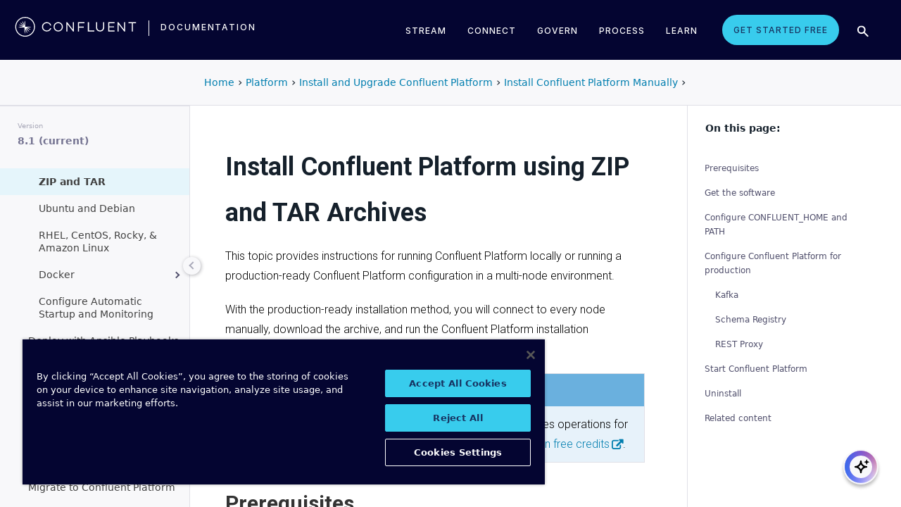

--- FILE ---
content_type: text/html
request_url: https://docs.confluent.io/platform/current/installation/installing_cp/zip-tar.html
body_size: 23757
content:
<!DOCTYPE html><!--[if IE 8]><html class="no-js lt-ie9" lang="en" > <![endif]--><!--[if gt IE 8]><!--><html class=no-js lang=en docs-component=docs-platform><head><meta charset=utf-8><meta name=viewport content="width=device-width, initial-scale=1"><meta name=viewport content="width=device-width, initial-scale=1.0"><meta class=swiftype name=site-id data-type=integer content=1><meta class=swiftype name=language-id data-type=integer content=1><meta class=swiftype name=docs-boost data-type=integer content=8><meta class=swiftype name=section-id data-type=integer content=99><meta name=zd-site-verification content=0dew1bmkf2amytvoh39y8tj><meta name=zd-site-verification content=ut9n0zk4l3mco6m92eemsa><title>Install Confluent Platform using ZIP and TAR Archives &#124; Confluent Documentation</title><script type=text/javascript src=../../_static/js/referrer-utils.js></script><script type=text/javascript>
            const domainId = location.hostname === 'docs.confluent.io'
            ? 'de8a759b-2c2e-4d76-a8c3-5f9ab4205447'
            : 'de8a759b-2c2e-4d76-a8c3-5f9ab4205447-test';
            const autoblockScript = document.createElement('script');
            const otSDKStubScript = document.createElement('script');
            const onetrustScript = document.createElement('script');
            autoblockScript.src = 'https://cdn.cookielaw.org/consent/' + domainId + '/OtAutoBlock.js';
            otSDKStubScript.src = 'https://cdn.cookielaw.org/scripttemplates/otSDKStub.js';
            otSDKStubScript.setAttribute('data-document-language', 'true');
            otSDKStubScript.setAttribute('charset', 'UTF-8');
            otSDKStubScript.setAttribute('data-domain-script', domainId);
            onetrustScript.src = '../../_static/js/onetrust.js';
            document.head.appendChild(autoblockScript);
            document.head.appendChild(otSDKStubScript);
            document.head.appendChild(onetrustScript);
        </script><script src=https://js.sentry-cdn.com/8c49b845e0322ec3a2513966535f5273.min.js crossorigin=anonymous></script><link rel="shortcut icon" href=../../_static/favicon.ico><link rel=canonical href=https://docs.confluent.io/platform/current/installation/installing_cp/zip-tar.html><link rel=stylesheet href=../../_static/css/core.css type=text/css><link rel=stylesheet href=../../_static/pygments.css type=text/css><link rel=stylesheet href=../../_static/css/theme.css type=text/css><link rel=stylesheet href=../../_static/sphinx-design.min.css type=text/css><link rel=stylesheet href=../../_static/custom.css type=text/css><link rel=stylesheet href=../../_static/css/confluent.css type=text/css><link rel=stylesheet href=../../_static/css/com_google_fonts_Lato_Roboto.css type=text/css><link rel=stylesheet href=../../_static/css/bootstrap.min.css type=text/css><link rel=stylesheet href=../../_static/css/style.css type=text/css><link rel=stylesheet href=../../_static/css/core.css type=text/css><link rel=stylesheet href=../../_static/_local-static/css/style.css type=text/css><link rel=stylesheet id=roboto-css href="https://fonts.googleapis.com/css?family=Roboto%3A400%2C300%2C100%2C500%2C700" type=text/css media=all><link rel=index title=Index href=../../genindex.html><link rel=search title=Search href=../../search.html><link rel=top title="Project name not set 8.1.1 documentation" href=../../index.html><link rel=up title="Install Confluent Platform Manually" href=index.html><link rel=next title="Install Confluent Platform using Systemd on Ubuntu and Debian" href=deb-ubuntu.html><link rel=prev title="Install Confluent Platform Manually" href=index.html><script src=../../_static/js/modernizr.min.js></script><noscript><style>.wy-nav-side{opacity:1!important}.sticky-menu{display:none!important}.wy-nav-content-wrap{width:100%!important}</style></noscript></head><body class="wy-body-for-nav third-column" role=document><svg style="display: none" width=14 height=14><symbol id=arrow-inline stroke=currentColor fill=currentColor stroke-width=0 viewbox="0 0 512 512" xmlns=http://www.w3.org/2000/svg><path d="M294.1 256L167 129c-9.4-9.4-9.4-24.6 0-33.9s24.6-9.3 34 0L345 239c9.1 9.1
            9.3 23.7.7 33.1L201.1 417c-4.7 4.7-10.9 7-17 7s-12.3-2.3-17-7c-9.4-9.4-9.4-24.6 0-33.9l127-127.1z"></path></symbol></svg><div class=page-headerbar><div class=page-headerbar-inner><div class=logo-container><a href=https://confluent.io/ title=Confluent class=logo><div class=tiny-logo><svg width=21 height=21 xmlns:x=ns_extend; xmlns:i=ns_ai; xmlns:graph=ns_graphs; xmlns=http://www.w3.org/2000/svg xmlns:xlink=http://www.w3.org/1999/xlink version=1.1 id=Layer_1 x=0px y=0px viewbox="0 0 43 43" style="enable-background:new 0 0 43 43;" xml:space=preserve><g fill=#ffffff><path class=st0 d="M30.8,22.7c1.1-0.1,2.2-0.1,3.3-0.2v-0.8c-1.1-0.1-2.2-0.1-3.3-0.2l-3.3-0.1c-1.9-0.1-3.9-0.1-5.8-0.1   c0-1.9,0-3.9-0.1-5.8l-0.1-3.3c-0.1-1.1-0.1-2.2-0.2-3.3h-0.9c-0.1,1.1-0.1,2.2-0.2,3.3l-0.1,3.3c0,0.9,0,1.8,0,2.7   c-0.4-0.8-0.7-1.7-1.1-2.5l-1.4-3c-0.5-1-0.9-2-1.4-3L15.4,10c0.4,1.1,0.7,2.1,1.1,3.1l1.2,3.1c0.3,0.9,0.7,1.7,1,2.6   c-0.7-0.6-1.3-1.3-2-1.9l-2.4-2.3c-0.8-0.7-1.6-1.5-2.5-2.2l-0.7,0.7c0.7,0.8,1.5,1.6,2.2,2.5l2.3,2.4c0.6,0.7,1.3,1.3,1.9,2   c-0.8-0.3-1.7-0.7-2.6-1l-3.1-1.2c-1-0.4-2.1-0.8-3.1-1.1l-0.4,0.9c1,0.5,2,0.9,3,1.4l3,1.4c0.8,0.4,1.7,0.7,2.5,1.1   c-0.9,0-1.8,0-2.7,0l-3.3,0.1c-1.1,0.1-2.2,0.1-3.3,0.2v0.9c1.1,0.1,2.2,0.1,3.3,0.2l3.3,0.1c2,0.1,3.9,0.1,5.8,0.1   c0,1.9,0,3.9,0.1,5.8l0.1,3.3c0.1,1.1,0.1,2.2,0.2,3.3h0.8c0.1-1.1,0.1-2.2,0.2-3.3l0.1-3.3c0-0.9,0-1.9,0.1-2.8   c0.4,0.9,0.7,1.7,1.1,2.6l1.4,3c0.5,1,0.9,2,1.4,3l0.8-0.3c-0.3-1.1-0.7-2.1-1.1-3.1L24.1,28c-0.3-0.9-0.7-1.7-1-2.6   c0.7,0.7,1.3,1.3,2,1.9l2.4,2.3c0.8,0.7,1.6,1.5,2.5,2.2l0.6-0.6c-0.7-0.8-1.5-1.6-2.2-2.5l-2.3-2.4c-0.6-0.7-1.3-1.4-1.9-2   c0.9,0.3,1.7,0.7,2.6,1l3.1,1.2c1,0.4,2.1,0.8,3.1,1.1l0.3-0.8c-1-0.5-2-1-3-1.4l-3-1.4c-0.9-0.4-1.7-0.8-2.6-1.1   c0.9,0,1.9,0,2.8-0.1C27.5,22.8,30.8,22.7,30.8,22.7z"></path><path class=st0 d="M21.5,43C9.6,43,0,33.4,0,21.5S9.6,0,21.5,0S43,9.6,43,21.5S33.4,43,21.5,43 M21.5,2C10.8,2,2,10.8,2,21.5   S10.8,41,21.5,41S41,32.2,41,21.5S32.2,2,21.5,2"></path></g></svg></div><div class=regular-logo><svg xmlns=http://www.w3.org/2000/svg width=212 height=41 viewbox="0 0 212 41"><g fill=#0074A1 fill-rule=evenodd><path d="M62.065 22.19H64c-.755 3.472-3.705 5.81-7.646 5.81C51.728 28 48 24.55 48 19.989 48 15.427 51.728 12 56.354 12c3.94 0 6.89 2.315 7.646 5.787h-1.935c-.661-2.519-2.785-4.107-5.71-4.107-3.635 0-6.467 2.7-6.467 6.309 0 3.608 2.832 6.332 6.466 6.332 2.926 0 5.05-1.635 5.71-4.131M84 20c0 4.455-3.57 8-8 8s-8-3.545-8-8 3.57-8 8-8 8 3.545 8 8m-1.808 0c0-3.5-2.711-6.318-6.192-6.318-3.48 0-6.192 2.818-6.192 6.318 0 3.5 2.712 6.318 6.192 6.318S82.192 23.5 82.192 20M103 12v16h-1.48l-9.75-12.612V28H90V12h1.435l9.794 12.777V12zM111.86 13.718V19.6h8.15v1.717h-8.15V28H110V12h11v1.718zM138 26.282V28h-11V12h1.914v14.282zM155 20.994c0 4.185-2.79 7.006-7 7.006s-7-2.82-7-7.006V12h1.9v8.994c0 3.075 2.02 5.295 5.1 5.295 3.055 0 5.1-2.22 5.1-5.295V12h1.9v8.994zM163.826 13.718V19.2h8.25v1.718h-8.25v5.365H173V28h-11V12h11v1.718zM191 12v16h-1.48l-9.75-12.612V28H178V12h1.435l9.794 12.777V12zM210 13.718h-5.626V28h-1.77V13.718H197V12h13zM26.375 20.975c.875-.047 1.75-.075 2.625-.139v-.672c-.875-.064-1.75-.092-2.625-.14l-2.625-.081c-1.54-.047-3.08-.06-4.622-.07-.003-1.54-.01-3.082-.051-4.623l-.074-2.625c-.045-.875-.07-1.75-.132-2.625h-.742c-.062.875-.087 1.75-.132 2.625l-.073 2.625c-.02.723-.029 1.447-.036 2.17-.285-.665-.57-1.33-.865-1.991l-1.072-2.397c-.377-.79-.735-1.59-1.127-2.375l-.684.285c.277.831.589 1.65.882 2.475l.937 2.454c.258.675.526 1.346.796 2.018a129.517 129.517 0 0 0-1.56-1.509l-1.908-1.804c-.65-.587-1.287-1.188-1.95-1.763l-.523.524c.574.663 1.175 1.3 1.762 1.95l1.804 1.908c.498.525 1.003 1.043 1.509 1.56-.672-.27-1.343-.538-2.019-.796l-2.453-.937c-.825-.293-1.644-.605-2.476-.883l-.284.685c.785.392 1.584.75 2.375 1.127l2.397 1.072c.66.295 1.325.58 1.99.864-.723.008-1.446.017-2.17.036l-2.624.074c-.875.045-1.75.07-2.625.132v.742c.875.062 1.75.087 2.625.132l2.625.073c1.542.042 3.083.049 4.624.052.01 1.54.022 3.081.069 4.622l.082 2.625c.047.875.075 1.75.139 2.625h.672c.064-.875.092-1.75.14-2.625l.081-2.625c.023-.741.035-1.482.046-2.223.292.681.587 1.361.892 2.037l1.08 2.393c.378.79.738 1.588 1.133 2.373l.62-.259c-.275-.832-.583-1.651-.875-2.478l-.93-2.455c-.262-.694-.534-1.383-.808-2.072.531.517 1.063 1.032 1.604 1.54l1.913 1.799c.652.585 1.29 1.184 1.955 1.758l.476-.476c-.574-.664-1.173-1.303-1.758-1.955l-1.799-1.914a132.32 132.32 0 0 0-1.539-1.603c.688.275 1.377.546 2.07.809l2.457.929c.826.292 1.645.6 2.478.876l.258-.622c-.785-.393-1.582-.755-2.373-1.133l-2.393-1.08c-.676-.304-1.356-.598-2.036-.892.74-.01 1.481-.022 2.222-.045l2.625-.082z"/><path d="M19 37C9.626 37 2 29.374 2 20 2 10.626 9.626 3 19 3c9.374 0 17 7.626 17 17 0 9.374-7.626 17-17 17m0-32.41C10.503 4.59 3.59 11.502 3.59 20S10.503 35.41 19 35.41 34.41 28.497 34.41 20 27.497 4.59 19 4.59"/></g></svg></div></a><div class=secondary-logo-container><a href=/ title=Documentation rel=home trackingtext=logo_text> documentation </a></div></div><div class=page-header-nav-mobile><div class=nav-options><div class=cta-wrapper><a href=https://www.confluent.io/get-started/ class=cta-button-alt-light>Get Started Free</a></div><button class=search-toggle-mobile type=button><img src=/_static/images/icons/icon-search-simple.svg></button><div class=hamburger><span class=line></span><span class=line></span><span class=line></span></div><div class=search-wrapper-mobile><form class=search-input-form><img class=search-input-icon src=/_static/images/icons/icon-search-simple.svg><input type=text class="st-search-input st-default-search-input" id=st-search-input-mobile placeholder="Search documentation"><button class=search-close type=button><img src=/_static/images/icons/icon-close.svg></button></form></div></div><nav class=mobile-nav><ul class=nav-accordions><li class=cta><a href=https://www.confluent.io/get-started/ class=cta-button-alt-light>Get Started Free</a></li><li class=nav-accordion-wrapper><div class=nav-accordion><div aria-label class=header id=streamMenuMobile> Stream <div class=arrow></div></div><ul class=menu aria-labelledby=streamMenuMobile role=menu><div class=nav-menu-section><div class=nav-content><div><a class=nav-item href=https://docs.confluent.io/cloud/current/get-started/index.html><div class=nav-item-inner><div class=nav-item-title>Confluent Cloud</div><p>Fully-managed data streaming platform with a cloud-native Kafka engine (KORA) for elastic scaling, with enterprise security, stream processing, governance.</p></div><div class=arrow-icon><svg><use xlink:href=#arrow-inline></use></svg></div></a><a class=nav-item href=https://docs.confluent.io/platform/current/get-started/platform-quickstart.html><div class=nav-item-inner><div class=nav-item-title>Confluent Platform</div><p>An on-premises enterprise-grade distribution of Apache Kafka with enterprise security, stream processing, governance.</p></div><div class=arrow-icon><svg><use xlink:href=#arrow-inline></use></svg></div></a></div></div></div></ul></div></li><li class=nav-accordion-wrapper><div class=nav-accordion><div aria-label class=header id=connectMenuMobile> Connect <div class=arrow></div></div><ul class=menu aria-labelledby=connectMenuMobile role=menu><div class=nav-menu-section><div class=nav-content><div><a class=nav-item href=https://docs.confluent.io/cloud/current/connectors/index.html><div class=nav-item-inner><div class=nav-item-title>Managed</div><p>Use fully-managed connectors with Confluent Cloud to connect to data sources and sinks.</p></div><div class=arrow-icon><svg><use xlink:href=#arrow-inline></use></svg></div></a><a class=nav-item href=https://docs.confluent.io/platform/current/connect/index.html><div class=nav-item-inner><div class=nav-item-title>Self-Managed</div><p>Use self-managed connectors with Confluent Platform to connect to data sources and sinks.</p></div><div class=arrow-icon><svg><use xlink:href=#arrow-inline></use></svg></div></a></div></div></div></ul></div></li><li class=nav-accordion-wrapper><div class=nav-accordion><div aria-label class=header id=governMenuMobile> Govern <div class=arrow></div></div><ul class=menu aria-labelledby=governMenuMobile role=menu><div class=nav-menu-section><div class=nav-content><div><a class=nav-item href=https://docs.confluent.io/cloud/current/stream-governance/index.html><div class=nav-item-inner><div class=nav-item-title>Managed</div><p>Use fully-managed Schema Registry and Stream Governance with Confluent Cloud.</p></div><div class=arrow-icon><svg><use xlink:href=#arrow-inline></use></svg></div></a><a class=nav-item href=https://docs.confluent.io/platform/current/schema-registry/index.html><div class=nav-item-inner><div class=nav-item-title>Self-Managed</div><p>Use self-managed Schema Registry and Stream Governance with Confluent Platform.</p></div><div class=arrow-icon><svg><use xlink:href=#arrow-inline></use></svg></div></a></div></div></div></ul></div></li><li class=nav-accordion-wrapper><div class=nav-accordion><div aria-label class=header id=processMenuMobile> Process <div class=arrow></div></div><ul class=menu aria-labelledby=processMenuMobile role=menu><div class=nav-menu-section><div class=nav-content><div><a class=nav-item href=https://docs.confluent.io/cloud/current/flink/index.html><div class=nav-item-inner><div class=nav-item-title>Managed</div><p>Use Flink on Confluent Cloud to run complex, stateful, low-latency streaming applications.</p></div><div class=arrow-icon><svg><use xlink:href=#arrow-inline></use></svg></div></a><a class=nav-item href=https://docs.confluent.io/platform/current/flink/overview.html><div class=nav-item-inner><div class=nav-item-title>Self-Managed</div><p>Use Flink on Confluent Platform to run complex, stateful, low-latency streaming applications.</p></div><div class=arrow-icon><svg><use xlink:href=#arrow-inline></use></svg></div></a></div></div></div></ul></div></li></ul></nav></div><div class=page-header-nav><div class=dropdown><a href id=streamMenu data-hover=dropdown data-delay=250 data-hover-delay=400 aria-label aria-haspopup=true aria='expanded="false"'> Stream </a><div class="dropdown-menu dropdown-menu-center" aria-labelledby=streamMenu role=menu><div class=nav-menu-section><div class=nav-content><div><a class=nav-item href=https://docs.confluent.io/cloud/current/get-started/index.html><div class=nav-item-inner><div class=nav-item-title>Confluent Cloud</div><p>Fully-managed data streaming platform with a cloud-native Kafka engine (KORA) for elastic scaling, with enterprise security, stream processing, governance.</p></div><div class=arrow-icon><svg><use xlink:href=#arrow-inline></use></svg></div></a><a class=nav-item href=https://docs.confluent.io/platform/current/get-started/platform-quickstart.html><div class=nav-item-inner><div class=nav-item-title>Confluent Platform</div><p>An on-premises enterprise-grade distribution of Apache Kafka with enterprise security, stream processing, governance.</p></div><div class=arrow-icon><svg><use xlink:href=#arrow-inline></use></svg></div></a></div></div></div></div></div><div class=dropdown><a href id=connectMenu data-hover=dropdown data-delay=250 data-hover-delay=400 aria-label aria-haspopup=true aria='expanded="false"'> Connect </a><div class="dropdown-menu dropdown-menu-center" aria-labelledby=connectMenu role=menu><div class=nav-menu-section><div class=nav-content><div><a class=nav-item href=https://docs.confluent.io/cloud/current/connectors/index.html><div class=nav-item-inner><div class=nav-item-title>Managed</div><p>Use fully-managed connectors with Confluent Cloud to connect to data sources and sinks.</p></div><div class=arrow-icon><svg><use xlink:href=#arrow-inline></use></svg></div></a><a class=nav-item href=https://docs.confluent.io/platform/current/connect/index.html><div class=nav-item-inner><div class=nav-item-title>Self-Managed</div><p>Use self-managed connectors with Confluent Platform to connect to data sources and sinks.</p></div><div class=arrow-icon><svg><use xlink:href=#arrow-inline></use></svg></div></a></div></div></div></div></div><div class=dropdown><a href id=governMenu data-hover=dropdown data-delay=250 data-hover-delay=400 aria-label aria-haspopup=true aria='expanded="false"'> Govern </a><div class="dropdown-menu dropdown-menu-center" aria-labelledby=governMenu role=menu><div class=nav-menu-section><div class=nav-content><div><a class=nav-item href=https://docs.confluent.io/cloud/current/stream-governance/index.html><div class=nav-item-inner><div class=nav-item-title>Managed</div><p>Use fully-managed Schema Registry and Stream Governance with Confluent Cloud.</p></div><div class=arrow-icon><svg><use xlink:href=#arrow-inline></use></svg></div></a><a class=nav-item href=https://docs.confluent.io/platform/current/schema-registry/index.html><div class=nav-item-inner><div class=nav-item-title>Self-Managed</div><p>Use self-managed Schema Registry and Stream Governance with Confluent Platform.</p></div><div class=arrow-icon><svg><use xlink:href=#arrow-inline></use></svg></div></a></div></div></div></div></div><div class=dropdown><a href id=processMenu data-hover=dropdown data-delay=250 data-hover-delay=400 aria-label aria-haspopup=true aria='expanded="false"'> Process </a><div class="dropdown-menu dropdown-menu-center" aria-labelledby=processMenu role=menu><div class=nav-menu-section><div class=nav-content><div><a class=nav-item href=https://docs.confluent.io/cloud/current/flink/index.html><div class=nav-item-inner><div class=nav-item-title>Managed</div><p>Use Flink on Confluent Cloud to run complex, stateful, low-latency streaming applications.</p></div><div class=arrow-icon><svg><use xlink:href=#arrow-inline></use></svg></div></a><a class=nav-item href=https://docs.confluent.io/platform/current/flink/overview.html><div class=nav-item-inner><div class=nav-item-title>Self-Managed</div><p>Use Flink on Confluent Platform to run complex, stateful, low-latency streaming applications.</p></div><div class=arrow-icon><svg><use xlink:href=#arrow-inline></use></svg></div></a></div></div></div></div></div><div class=dropdown><a href=https://developer.confluent.io/ id=confluent-developer data-delay=250 data-hover-delay=400 aria-label="Confluent Developer" aria-haspopup=false aria='expanded="false"'> Learn </a></div><a href=https://www.confluent.io/get-started/ class=cta-button-alt-light>Get Started Free</a><button class=search-toggle type=button><img src=/_static/images/icons/icon-search-simple.svg></button><div class=search-wrapper><form class=search-input-form><img class=search-input-icon src=/_static/images/icons/icon-search-simple.svg><input type=text class="st-search-input st-default-search-input" id=st-search-input placeholder="Search documentation"><button class=search-close type=button><img src=/_static/images/icons/icon-close.svg></button></form></div></div></div></div><div class=page-headerbar-subnav><div class=subnav-header></div><div class=subnav-breadcrumbs><ol class=breadcrumbs vocab=https://schema.org/ typeof=BreadcrumbList><li class=crumb property=itemListElement typeof=ListItem><a property=item href=https://docs.confluent.io/ typeof=WebPage><span property=name>Home</span></a><meta property=position content=1></li><li class=crumb property=itemListElement typeof=ListItem><a property=item typeof=WebPage href=https://docs.confluent.io/platform/8.1/overview.html><span property=name>Platform</span></a><meta property=position content=2></li><li class=crumb property=itemListElement typeof=ListItem><a property=item typeof=WebPage href=../index.html><span property=name>Install and Upgrade Confluent Platform</span></a><meta property=position content=3></li><li class=crumb property=itemListElement typeof=ListItem><a property=item typeof=WebPage href=index.html><span property=name>Install Confluent Platform Manually</span></a><meta property=position content=4></li></ol></div><div class=mobile-nav-x-toggle data-toggle=wy-nav-top></div></div><main class=c-body><div class=wy-grid-for-nav><nav data-toggle=wy-nav-shift class=wy-nav-side><div class=selector-container><div id=version-selector class=option-selector-container><label for=version-select>Version</label><select id=version-select class=option-selector></select></div></div><div class=wy-side-scroll><div class="wy-menu wy-menu-vertical" role=navigation aria-label="main navigation"><p class=caption role=heading><span class=caption-text>CONFLUENT PLATFORM</span></p><ul class=current><li class=toctree-l1><a class="reference internal" href=../../overview.html>Overview</a></li><li class="toctree-l1 has-children"><a class="reference internal" href=../../get-started/index.html>Get Started</a><ul><li class=toctree-l2><a class="reference internal" href=../../get-started/platform.html>Platform Overview</a></li><li class=toctree-l2><a class="reference internal" href=../../get-started/platform-quickstart.html>Quick Start</a></li><li class=toctree-l2><a class="reference internal" href=../../get-started/kafka-basics.html>Learn More About Confluent and Kafka</a></li><li class=toctree-l2><a class="reference internal" href=../../get-started/tutorial-multi-broker.html>Tutorial: Set Up a Multi-Broker Cluster</a></li><li class="toctree-l2 has-children"><a class="reference internal" href=../../tutorials/cp-demo/index.html>Scripted Confluent Platform Demo</a><ul><li class=toctree-l3><a class="reference internal" href=../../tutorials/cp-demo/overview.html>Overview</a></li><li class=toctree-l3><a class="reference internal" href=../../tutorials/cp-demo/on-prem.html>Deploy Confluent Platform Environment</a></li><li class=toctree-l3><a class="reference internal" href=../../tutorials/cp-demo/hybrid-cloud.html>Deploy Hybrid Confluent Platform and Cloud Environment</a></li><li class=toctree-l3><a class="reference internal" href=../../tutorials/cp-demo/teardown.html>Troubleshoot and Stop the Demo</a></li></ul></li></ul></li><li class="toctree-l1 current expand has-children"><a class="reference internal" href=../index.html>Install and Upgrade</a><ul class=current><li class=toctree-l2><a class="reference internal" href=../overview.html>Overview</a></li><li class=toctree-l2><a class="reference internal" href=../system-requirements.html>System Requirements</a></li><li class=toctree-l2><a class="reference internal" href=../versions-interoperability.html>Supported Versions and Interoperability</a></li><li class="toctree-l2 current expand has-children"><a class="reference internal" href=index.html>Install Manually</a><ul class=current><li class="toctree-l3 current highlight expand"><a class="current reference internal" href=#>ZIP and TAR</a></li><li class=toctree-l3><a class="reference internal" href=deb-ubuntu.html>Ubuntu and Debian</a></li><li class=toctree-l3><a class="reference internal" href=rhel-centos.html>RHEL, CentOS, Rocky, & Amazon Linux</a></li><li class="toctree-l3 has-children"><a class="reference internal" href=../docker/index.html>Docker</a><ul><li class=toctree-l4><a class="reference internal" href=../docker/installation.html>Install</a></li><li class=toctree-l4><a class="reference internal" href=../docker/config-reference.html>Configure</a></li><li class=toctree-l4><a class="reference internal" href=../docker/image-reference.html>Image Reference</a></li><li class=toctree-l4><a class="reference internal" href=../docker/security.html>Security</a></li><li class=toctree-l4><a class="reference internal" href=../docker/development.html>Developer Guide</a></li></ul></li><li class=toctree-l3><a class="reference internal" href=scripted-install.html>Configure Automatic Startup and Monitoring</a></li></ul></li><li class=toctree-l2><a class="reference external" href=https://docs.confluent.io/ansible/current/overview.html>Deploy with Ansible Playbooks</a></li><li class=toctree-l2><a href=https://docs.confluent.io/operator/current/ class="reference external">Deploy with Confluent for Kubernetes</a></li><li class=toctree-l2><a class="reference internal" href=../license.html>License</a></li><li class="toctree-l2 has-children"><a class="reference internal" href=../upgrade-overview.html>Upgrade</a><ul><li class=toctree-l3><a class="reference internal" href=../upgrade-checklist.html>Overview</a></li><li class=toctree-l3><a class="reference internal" href=../upgrade-os.html>Upgrade the Operating System</a></li><li class=toctree-l3><a class="reference internal" href=../upgrade.html>Confluent Platform Upgrade Procedure</a></li></ul></li><li class=toctree-l2><a class="reference internal" href=../available_packages.html>Installation Packages</a></li><li class=toctree-l2><a class="reference internal" href=../migrating.html>Migrate to Confluent Platform</a></li><li class=toctree-l2><a class="reference internal" href=../migrate-confluent-server.html>Migrate to and from Confluent Server</a></li><li class=toctree-l2><a class="reference internal" href=../migrate-confluent-kafka.html>Migrate from Confluent Server to Confluent Kafka</a></li><li class=toctree-l2><a class="reference internal" href=../migrate-zk-kraft.html>Migrate from ZooKeeper to KRaft</a></li><li class=toctree-l2><a class="reference internal" href=../faq.html>Installation FAQ</a></li></ul></li><li class="toctree-l1 has-children"><a class="reference internal" href=../../clients/index.html>Build Client Applications</a><ul><li class=toctree-l2><a class="reference internal" href=../../clients/overview.html>Overview</a></li><li class="toctree-l2 has-children"><a class="reference internal" href=../../clients/config-index.html>Configure Clients</a><ul><li class=toctree-l3><a class="reference internal" href=../../clients/consumer.html>Consumer</a></li><li class=toctree-l3><a class="reference internal" href=../../clients/shareconsumer.html>Share Consumers</a></li><li class=toctree-l3><a class="reference internal" href=../../clients/producer.html>Producer</a></li><li class=toctree-l3><a class="reference internal" href=../../clients/app-development.html>Schemas, Serializers, and Deserializers</a></li><li class=toctree-l3><a class="reference internal" href=../../clients/client-configs.html>Configuration Properties</a></li></ul></li><li class="toctree-l2 has-children"><a class="reference internal" href=../../clients/guides.html>Client Guides</a><ul><li class=toctree-l3><a class="reference external" href=https://docs.confluent.io/kafka-clients/python/current/overview.html>Python</a></li><li class=toctree-l3><a class="reference external" href=https://docs.confluent.io/kafka-clients/dotnet/current/overview.html>.NET Client</a></li><li class=toctree-l3><a class="reference external" href=https://docs.confluent.io/kafka-clients/javascript/current/overview.html>JavaScript Client</a></li><li class=toctree-l3><a class="reference external" href=https://docs.confluent.io/kafka-clients/go/current/overview.html>Go Client</a></li><li class=toctree-l3><a class="reference external" href=https://docs.confluent.io/kafka-clients/librdkafka/current/overview.html>C++ Client</a></li><li class=toctree-l3><a class="reference external" href=https://docs.confluent.io/kafka-clients/java/current/overview.html>Java Client</a></li></ul></li><li class="toctree-l2 has-children"><a class="reference internal" href=../../clients/examples-index.html>Client Examples</a><ul><li class=toctree-l3><a class="reference internal" href=../../clients/examples.html>Overview</a></li><li class=toctree-l3><a class="reference external" href=https://docs.confluent.io/kafka-clients/python/current/overview.html>Python Client</a></li><li class=toctree-l3><a class="reference external" href=https://docs.confluent.io/kafka-clients/dotnet/current/overview.html>.NET Client</a></li><li class=toctree-l3><a class="reference external" href=https://docs.confluent.io/kafka-clients/javascript/current/overview.html>JavaScript Client</a></li><li class=toctree-l3><a class="reference external" href=https://docs.confluent.io/kafka-clients/go/current/overview.html>Go Client</a></li><li class=toctree-l3><a class="reference external" href=https://docs.confluent.io/kafka-clients/librdkafka/current/overview.html>C++ Client</a></li><li class=toctree-l3><a class="reference external" href=https://developer.confluent.io/get-started/java>Java</a></li><li class=toctree-l3><a class="reference external" href=https://developer.confluent.io/get-started/spring-boot>Spring Boot</a></li><li class=toctree-l3><a class="reference external" href=https://developer.confluent.io/tutorials/creating-first-apache-kafka-producer-application/kafka.html>KafkaProducer</a></li><li class=toctree-l3><a class="reference external" href=https://developer.confluent.io/get-started/rest>REST</a></li><li class=toctree-l3><a class="reference internal" href=../../clients/examples/clojure.html>Clojure</a></li><li class=toctree-l3><a class="reference internal" href=../../clients/examples/groovy.html>Groovy</a></li><li class=toctree-l3><a class="reference internal" href=../../clients/examples/kafka-connect-datagen.html>Kafka Connect Datagen</a></li><li class=toctree-l3><a class="reference internal" href=../../clients/examples/kcat.html>kafkacat</a></li><li class=toctree-l3><a class="reference internal" href=../../clients/examples/kotlin.html>Kotlin</a></li><li class=toctree-l3><a class="reference internal" href=../../clients/examples/ruby.html>Ruby</a></li><li class=toctree-l3><a class="reference internal" href=../../clients/examples/rust.html>Rust</a></li><li class=toctree-l3><a class="reference internal" href=../../clients/examples/scala.html>Scala</a></li></ul></li><li class="toctree-l2 has-children"><a class="reference internal" href=../../clients/client-api.html>Kafka Client APIs for Confluent Platform</a><ul><li class=toctree-l3><a class="reference internal" href=../../clients/api-docs/confluent-kafka-python.html>Python Client API</a></li><li class=toctree-l3><a class="reference internal" href=../../clients/api-docs/confluent-kafka-dotnet.html>.NET Client API</a></li><li class=toctree-l3><a class="reference internal" href=../../clients/api-docs/confluent-kafka-javascript.html>JavaScript Client API</a></li><li class=toctree-l3><a class="reference internal" href=../../clients/api-docs/confluent-kafka-go.html>Go Client API</a></li><li class=toctree-l3><a class="reference internal" href=../../clients/api-docs/librdkafka.html>C++ Client API</a></li><li class=toctree-l3><a class="reference external" href=https://docs.confluent.io/platform/current/clients/javadocs/javadoc/index.html>Java Client API</a></li></ul></li><li class=toctree-l2><a class="reference internal" href=../../clients/deprecate-how-to.html>Deprecated Client APIs</a></li><li class="toctree-l2 has-children"><a class="reference internal" href=../../clients/vscode/index.html>VS Code Extension</a><ul><li class=toctree-l3><a class="reference internal" href=../../clients/vscode/overview.html>Overview</a></li><li class=toctree-l3><a class="reference internal" href=../../clients/vscode/vscode-quick-start.html>Quick Start</a></li><li class=toctree-l3><a class="reference internal" href=../../clients/vscode/vscode-connect-to-kafka.html>Connect to a Kafka Cluster</a></li></ul></li><li class="toctree-l2 has-children"><a class="reference internal" href=../../kafka-mqtt/index.html>MQTT Proxy for Confluent Platform</a><ul><li class=toctree-l3><a class="reference internal" href=../../kafka-mqtt/intro.html>Overview</a></li><li class=toctree-l3><a class="reference internal" href=../../kafka-mqtt/security-settings.html>Secure Communication</a></li><li class=toctree-l3><a class="reference internal" href=../../kafka-mqtt/configuration_options.html>Configure</a></li></ul></li></ul></li><li class="toctree-l1 has-children"><a class="reference internal" href=../../streams/index.html>Build Kafka Streams Applications</a><ul><li class=toctree-l2><a class="reference internal" href=../../streams/overview.html>Overview</a></li><li class=toctree-l2><a class="reference internal" href=../../streams/quickstart.html>Quick Start</a></li><li class=toctree-l2><a class="reference internal" href=../../streams/introduction.html>Streams API</a></li><li class=toctree-l2><a class="reference internal" href=../../streams/microservices-orders.html>Tutorial: Streaming Application Development Basics on Confluent Platform</a></li><li class=toctree-l2><a class="reference external" href=https://docs.confluent.io/cloud/current/cp-component/streams-cloud-config.html>Connect Streams to Confluent Cloud</a></li><li class=toctree-l2><a class="reference internal" href=../../streams/concepts.html>Concepts</a></li><li class=toctree-l2><a class="reference internal" href=../../streams/architecture.html>Architecture</a></li><li class=toctree-l2><a class="reference internal" href=../../streams/code-examples.html>Examples</a></li><li class="toctree-l2 has-children"><a class="reference internal" href=../../streams/developer-guide/index.html>Developer Guide</a><ul><li class=toctree-l3><a class="reference internal" href=../../streams/developer-guide/overview.html>Overview</a></li><li class=toctree-l3><a class="reference internal" href=../../streams/developer-guide/write-streams.html>Write a Streams Application</a></li><li class=toctree-l3><a class="reference internal" href=../../streams/developer-guide/config-streams.html>Configure</a></li><li class=toctree-l3><a class="reference internal" href=../../streams/developer-guide/running-app.html>Run a Streams Application</a></li><li class=toctree-l3><a class="reference internal" href=../../streams/developer-guide/test-streams.html>Test</a></li><li class=toctree-l3><a class="reference internal" href=../../streams/developer-guide/dsl-api.html>Domain Specific Language</a></li><li class=toctree-l3><a class="reference internal" href=../../streams/developer-guide/dsl-topology-naming.html>Name Domain Specific Language Topologies</a></li><li class=toctree-l3><a class="reference internal" href=../../streams/developer-guide/optimizing-streams.html>Optimize Topologies</a></li><li class=toctree-l3><a class="reference internal" href=../../streams/developer-guide/processor-api.html>Processor API</a></li><li class=toctree-l3><a class="reference internal" href=../../streams/developer-guide/datatypes.html>Data Types and Serialization</a></li><li class=toctree-l3><a class="reference internal" href=../../streams/developer-guide/interactive-queries.html>Interactive Queries</a></li><li class=toctree-l3><a class="reference internal" href=../../streams/developer-guide/memory-mgmt.html>Memory</a></li><li class=toctree-l3><a class="reference internal" href=../../streams/developer-guide/manage-topics.html>Manage Application Topics</a></li><li class=toctree-l3><a class="reference internal" href=../../streams/developer-guide/security.html>Security</a></li><li class=toctree-l3><a class="reference internal" href=../../streams/developer-guide/app-reset-tool.html>Reset Streams Applications</a></li></ul></li><li class=toctree-l2><a class="reference internal" href=../../streams/connect-streams-pipeline.html>Build Pipeline with Connect and Streams</a></li><li class="toctree-l2 has-children"><a class="reference internal" href=../../streams/operations.html>Operations</a><ul><li class=toctree-l3><a class="reference internal" href=../../streams/kafka-streams-metrics.html>Metrics</a></li><li class=toctree-l3><a class="reference internal" href=../../streams/monitoring.html>Monitor Kafka Streams Applications in Confluent Platform</a></li><li class=toctree-l3><a class="reference internal" href=../../streams/monitoring.html#integration-with-c3>Integration with Confluent Control Center</a></li><li class=toctree-l3><a class="reference internal" href=../../streams/sizing.html>Plan and Size</a></li></ul></li><li class=toctree-l2><a class="reference internal" href=../../streams/upgrade-guide.html>Upgrade</a></li><li class=toctree-l2><a class="reference internal" href=../../streams/faq.html>Frequently Asked Questions</a></li><li class=toctree-l2><a class="reference internal" href=../../streams/javadocs.html>Javadocs</a></li><li class="toctree-l2 has-children"><a class="reference internal" href=../../ksqldb/index.html>ksqlDB</a><ul><li class=toctree-l3><a class="reference internal" href=../../ksqldb/overview.html>Overview</a></li><li class=toctree-l3><a class="reference internal" href=../../ksqldb/quickstart.html>Quick Start</a></li><li class=toctree-l3><a class="reference internal" href=../../ksqldb/installing.html>Install</a></li><li class=toctree-l3><a class="reference internal" href=../../ksqldb/operations.html>Operate</a></li><li class=toctree-l3><a class="reference internal" href=../../ksqldb/upgrading.html>Upgrade</a></li><li class="toctree-l3 has-children"><a class="reference internal" href=../../ksqldb/concepts/index.html>Concepts</a><ul><li class=toctree-l4><a class="reference internal" href=../../ksqldb/concepts/overview.html>Overview</a></li><li class=toctree-l4><a class="reference internal" href=../../ksqldb/concepts/apache-kafka-primer.html>Kafka Primer</a></li><li class=toctree-l4><a class="reference internal" href=../../ksqldb/concepts/connectors.html>Connectors</a></li><li class=toctree-l4><a class="reference internal" href=../../ksqldb/concepts/events.html>Events</a></li><li class=toctree-l4><a class="reference internal" href=../../ksqldb/concepts/functions.html>Functions</a></li><li class=toctree-l4><a class="reference internal" href=../../ksqldb/concepts/lambda-functions.html>Lambda Functions</a></li><li class=toctree-l4><a class="reference internal" href=../../ksqldb/concepts/materialized-views.html>Materialized Views</a></li><li class=toctree-l4><a class="reference internal" href=../../ksqldb/concepts/queries.html>Queries</a></li><li class=toctree-l4><a class="reference internal" href=../../ksqldb/concepts/streams.html>Streams</a></li><li class=toctree-l4><a class="reference internal" href=../../ksqldb/concepts/stream-processing.html>Stream Processing</a></li><li class=toctree-l4><a class="reference internal" href=../../ksqldb/concepts/tables.html>Tables</a></li><li class=toctree-l4><a class="reference internal" href=../../ksqldb/concepts/time-and-windows-in-ksqldb-queries.html>Time and Windows in ksqlDB Queries</a></li></ul></li><li class="toctree-l3 has-children"><a class="reference internal" href=../../ksqldb/how-to-guides/index.html>How-to Guides</a><ul><li class=toctree-l4><a class="reference internal" href=../../ksqldb/how-to-guides/overview.html>Overview</a></li><li class=toctree-l4><a class="reference internal" href=../../ksqldb/how-to-guides/control-the-case-of-identifiers.html>Control the Case of Identifiers</a></li><li class=toctree-l4><a class="reference internal" href=../../ksqldb/how-to-guides/convert-changelog-to-table.html>Convert a Changelog to a Table</a></li><li class=toctree-l4><a class="reference internal" href=../../ksqldb/how-to-guides/create-a-user-defined-function.html>Create a User-defined Function</a></li><li class=toctree-l4><a class="reference internal" href=../../ksqldb/how-to-guides/use-connector-management.html>Manage Connectors</a></li><li class=toctree-l4><a class="reference internal" href=../../ksqldb/how-to-guides/query-structured-data.html>Query Structured Data</a></li><li class=toctree-l4><a class="reference internal" href=../../ksqldb/how-to-guides/test-an-app.html>Test an Application</a></li><li class=toctree-l4><a class="reference internal" href=../../ksqldb/how-to-guides/update-a-running-persistent-query.html>Update a Running Persistent Query</a></li><li class=toctree-l4><a class="reference internal" href=../../ksqldb/how-to-guides/substitute-variables.html>Use Variables in SQL Statements</a></li><li class=toctree-l4><a class="reference internal" href=../../ksqldb/how-to-guides/use-a-custom-timestamp-column.html>Use a Custom Timestamp Column</a></li><li class=toctree-l4><a class="reference internal" href=../../ksqldb/how-to-guides/use-lambda-functions.html>Use Lambda Functions</a></li></ul></li><li class="toctree-l3 has-children"><a class="reference internal" href=../../ksqldb/developer-guide/index.html>Develop Applications</a><ul><li class=toctree-l4><a class="reference internal" href=../../ksqldb/developer-guide/overview.html>Overview</a></li><li class="toctree-l4 has-children"><a class="reference internal" href=../../ksqldb/developer-guide/joins/index.html>Joins</a><ul><li class=toctree-l5><a class="reference internal" href=../../ksqldb/developer-guide/joins/overview.html>Overview</a></li><li class=toctree-l5><a class="reference internal" href=../../ksqldb/developer-guide/joins/join-streams-and-tables.html>Join Streams and Tables</a></li><li class=toctree-l5><a class="reference internal" href=../../ksqldb/developer-guide/joins/partition-data.html>Partition Data</a></li><li class=toctree-l5><a class="reference internal" href=../../ksqldb/developer-guide/joins/synthetic-keys.html>Synthetic Keys</a></li></ul></li><li class="toctree-l4 has-children"><a class="reference internal" href=../../ksqldb/developer-guide/ksqldb-reference/index.html>Reference</a><ul><li class=toctree-l5><a class="reference internal" href=../../ksqldb/developer-guide/ksqldb-reference/overview.html>Overview</a></li><li class=toctree-l5><a class="reference internal" href=../../ksqldb/developer-guide/ksqldb-reference/aggregate-functions.html>Aggregate Functions</a></li><li class=toctree-l5><a class="reference internal" href=../../ksqldb/developer-guide/ksqldb-reference/alter-system.html>ALTER SYSTEM</a></li><li class=toctree-l5><a class="reference internal" href=../../ksqldb/developer-guide/ksqldb-reference/assert-schema.html>ASSERT SCHEMA</a></li><li class=toctree-l5><a class="reference internal" href=../../ksqldb/developer-guide/ksqldb-reference/assert-topic.html>ASSERT TOPIC</a></li><li class=toctree-l5><a class="reference internal" href=../../ksqldb/developer-guide/ksqldb-reference/create-connector.html>CREATE CONNECTOR</a></li><li class=toctree-l5><a class="reference internal" href=../../ksqldb/developer-guide/ksqldb-reference/create-stream-as-select.html>CREATE STREAM AS SELECT</a></li><li class=toctree-l5><a class="reference internal" href=../../ksqldb/developer-guide/ksqldb-reference/create-stream.html>CREATE STREAM</a></li><li class=toctree-l5><a class="reference internal" href=../../ksqldb/developer-guide/ksqldb-reference/create-table-as-select.html>CREATE TABLE AS SELECT</a></li><li class=toctree-l5><a class="reference internal" href=../../ksqldb/developer-guide/ksqldb-reference/create-table.html>CREATE TABLE</a></li><li class=toctree-l5><a class="reference internal" href=../../ksqldb/developer-guide/ksqldb-reference/create-type.html>CREATE TYPE</a></li><li class=toctree-l5><a class="reference internal" href=../../ksqldb/developer-guide/ksqldb-reference/define.html>DEFINE</a></li><li class=toctree-l5><a class="reference internal" href=../../ksqldb/developer-guide/ksqldb-reference/describe-connector.html>DESCRIBE CONNECTOR</a></li><li class=toctree-l5><a class="reference internal" href=../../ksqldb/developer-guide/ksqldb-reference/describe-function.html>DESCRIBE FUNCTION</a></li><li class=toctree-l5><a class="reference internal" href=../../ksqldb/developer-guide/ksqldb-reference/describe.html>DESCRIBE</a></li><li class=toctree-l5><a class="reference internal" href=../../ksqldb/developer-guide/ksqldb-reference/drop-connector.html>DROP CONNECTOR</a></li><li class=toctree-l5><a class="reference internal" href=../../ksqldb/developer-guide/ksqldb-reference/drop-stream.html>DROP STREAM</a></li><li class=toctree-l5><a class="reference internal" href=../../ksqldb/developer-guide/ksqldb-reference/drop-table.html>DROP TABLE</a></li><li class=toctree-l5><a class="reference internal" href=../../ksqldb/developer-guide/ksqldb-reference/drop-type.html>DROP TYPE</a></li><li class=toctree-l5><a class="reference internal" href=../../ksqldb/developer-guide/ksqldb-reference/explain.html>EXPLAIN</a></li><li class=toctree-l5><a class="reference internal" href=../../ksqldb/developer-guide/ksqldb-reference/functions.html>Functions</a></li><li class=toctree-l5><a class="reference internal" href=../../ksqldb/developer-guide/ksqldb-reference/insert-into.html>INSERT INTO</a></li><li class=toctree-l5><a class="reference internal" href=../../ksqldb/developer-guide/ksqldb-reference/insert-values.html>INSERT VALUES</a></li><li class=toctree-l5><a class="reference internal" href=../../ksqldb/developer-guide/ksqldb-reference/operators.html>Operators</a></li><li class=toctree-l5><a class="reference internal" href=../../ksqldb/developer-guide/ksqldb-reference/pause.html>PAUSE</a></li><li class=toctree-l5><a class="reference internal" href=../../ksqldb/developer-guide/ksqldb-reference/print.html>PRINT</a></li><li class=toctree-l5><a class="reference internal" href=../../ksqldb/developer-guide/ksqldb-reference/quick-reference.html>Quick Reference</a></li><li class=toctree-l5><a class="reference internal" href=../../ksqldb/developer-guide/ksqldb-reference/resume.html>RESUME</a></li><li class=toctree-l5><a class="reference internal" href=../../ksqldb/developer-guide/ksqldb-reference/run-script.html>RUN SCRIPT</a></li><li class=toctree-l5><a class="reference internal" href=../../ksqldb/developer-guide/ksqldb-reference/scalar-functions.html>Scalar Functions</a></li><li class=toctree-l5><a class="reference internal" href=../../ksqldb/developer-guide/ksqldb-reference/select-pull-query.html>SELECT (Pull Query)</a></li><li class=toctree-l5><a class="reference internal" href=../../ksqldb/developer-guide/ksqldb-reference/select-push-query.html>SELECT (Push Query)</a></li><li class=toctree-l5><a class="reference internal" href=../../ksqldb/developer-guide/ksqldb-reference/show-connectors.html>SHOW CONNECTORS</a></li><li class=toctree-l5><a class="reference internal" href=../../ksqldb/developer-guide/ksqldb-reference/show-functions.html>SHOW FUNCTIONS</a></li><li class=toctree-l5><a class="reference internal" href=../../ksqldb/developer-guide/ksqldb-reference/show-properties.html>SHOW PROPERTIES</a></li><li class=toctree-l5><a class="reference internal" href=../../ksqldb/developer-guide/ksqldb-reference/show-queries.html>SHOW QUERIES</a></li><li class=toctree-l5><a class="reference internal" href=../../ksqldb/developer-guide/ksqldb-reference/show-streams.html>SHOW STREAMS</a></li><li class=toctree-l5><a class="reference internal" href=../../ksqldb/developer-guide/ksqldb-reference/show-tables.html>SHOW TABLES</a></li><li class=toctree-l5><a class="reference internal" href=../../ksqldb/developer-guide/ksqldb-reference/show-topics.html>SHOW TOPICS</a></li><li class=toctree-l5><a class="reference internal" href=../../ksqldb/developer-guide/ksqldb-reference/show-types.html>SHOW TYPES</a></li><li class=toctree-l5><a class="reference internal" href=../../ksqldb/developer-guide/ksqldb-reference/show-variables.html>SHOW VARIABLES</a></li><li class=toctree-l5><a class="reference internal" href=../../ksqldb/developer-guide/ksqldb-reference/spool.html>SPOOL</a></li><li class=toctree-l5><a class="reference internal" href=../../ksqldb/developer-guide/ksqldb-reference/table-functions.html>Table Functions</a></li><li class=toctree-l5><a class="reference internal" href=../../ksqldb/developer-guide/ksqldb-reference/terminate.html>TERMINATE</a></li><li class=toctree-l5><a class="reference internal" href=../../ksqldb/developer-guide/ksqldb-reference/type-coercion.html>Type Coercion</a></li><li class=toctree-l5><a class="reference internal" href=../../ksqldb/developer-guide/ksqldb-reference/undefine.html>UNDEFINE</a></li></ul></li><li class="toctree-l4 has-children"><a class="reference internal" href=../../ksqldb/developer-guide/ksqldb-rest-api/index.html>REST API</a><ul><li class=toctree-l5><a class="reference internal" href=../../ksqldb/developer-guide/ksqldb-rest-api/overview.html>Overview</a></li><li class=toctree-l5><a class="reference internal" href=../../ksqldb/developer-guide/ksqldb-rest-api/rest-api-reference.html>REST API Reference</a></li><li class=toctree-l5><a class="reference internal" href=../../ksqldb/developer-guide/ksqldb-rest-api/cluster-status-endpoint.html>Cluster Status</a></li><li class=toctree-l5><a class="reference internal" href=../../ksqldb/developer-guide/ksqldb-rest-api/info-endpoint.html>Info</a></li><li class=toctree-l5><a class="reference internal" href=../../ksqldb/developer-guide/ksqldb-rest-api/is-valid-property-endpoint.html>Is Valid Property</a></li><li class=toctree-l5><a class="reference internal" href=../../ksqldb/developer-guide/ksqldb-rest-api/ksql-endpoint.html>Run SQL statements</a></li><li class=toctree-l5><a class="reference internal" href=../../ksqldb/developer-guide/ksqldb-rest-api/query-endpoint.html>Query a Stream</a></li><li class=toctree-l5><a class="reference internal" href=../../ksqldb/developer-guide/ksqldb-rest-api/status-endpoint.html>Get statement status</a></li><li class=toctree-l5><a class="reference internal" href=../../ksqldb/developer-guide/ksqldb-rest-api/streaming-endpoint.html>Streaming API endpoint</a></li><li class=toctree-l5><a class="reference internal" href=../../ksqldb/developer-guide/ksqldb-rest-api/terminate-endpoint.html>Terminate a cluster</a></li></ul></li><li class=toctree-l4><a class="reference internal" href=../../ksqldb/developer-guide/java-client/java-client.html>Java Client</a></li></ul></li><li class="toctree-l3 has-children"><a class="reference internal" href=../../ksqldb/operate-and-deploy/index.html>Operate and Deploy</a><ul><li class=toctree-l4><a class="reference internal" href=../../ksqldb/operate-and-deploy/overview.html>Overview</a></li><li class="toctree-l4 has-children"><a class="reference internal" href=../../ksqldb/operate-and-deploy/installation/index.html>Installation</a><ul><li class=toctree-l5><a class="reference internal" href=../../ksqldb/operate-and-deploy/installation/overview.html>Overview</a></li><li class=toctree-l5><a class="reference internal" href=../../ksqldb/operate-and-deploy/installation/installing.html>Install ksqlDB</a></li><li class=toctree-l5><a class="reference internal" href=../../ksqldb/operate-and-deploy/installation/install-ksqldb-with-docker.html>Install with Docker Containers</a></li><li class=toctree-l5><a class="reference internal" href=../../ksqldb/operate-and-deploy/installation/check-ksqldb-server-health.html>Check Server Health</a></li><li class=toctree-l5><a class="reference internal" href=../../ksqldb/operate-and-deploy/installation/server-config.html>Configure ksqlDB Server</a></li><li class=toctree-l5><a class="reference internal" href=../../ksqldb/operate-and-deploy/installation/security.html>Configure Security</a></li><li class=toctree-l5><a class="reference internal" href=../../ksqldb/operate-and-deploy/installation/cli-config.html>Connect the CLI to a Server</a></li><li class=toctree-l5><a class="reference internal" href=../../ksqldb/operate-and-deploy/installation/avro-schema.html>Integrate with Schema Registry</a></li><li class=toctree-l5><a class="reference internal" href=../../ksqldb/operate-and-deploy/installation/upgrading.html>Upgrade ksqlDB</a></li><li class=toctree-l5><a class="reference internal" href=../../ksqldb/operate-and-deploy/installation/legacy-documentation.html>Legacy Documentation</a></li></ul></li><li class=toctree-l4><a class="reference internal" href=../../ksqldb/operate-and-deploy/how-it-works.html>ksqlDB Architecture</a></li><li class=toctree-l4><a class="reference internal" href=../../ksqldb/operate-and-deploy/capacity-planning.html>Capacity Planning</a></li><li class=toctree-l4><a class="reference internal" href=../../ksqldb/operate-and-deploy/changelog.html>Changelog</a></li><li class=toctree-l4><a class="reference internal" href=../../ksqldb/operate-and-deploy/processing-guarantees.html>Processing Guarantees</a></li><li class=toctree-l4><a class="reference internal" href=../../ksqldb/operate-and-deploy/high-availability.html>High Availability</a></li><li class=toctree-l4><a class="reference internal" href=../../ksqldb/operate-and-deploy/high-availability-pull-queries.html>High Availability Pull Queries</a></li><li class=toctree-l4><a class="reference internal" href=../../ksqldb/operate-and-deploy/ksql-vs-ksqldb.html>KSQL versus ksqlDB</a></li><li class=toctree-l4><a class="reference internal" href=../../ksqldb/operate-and-deploy/logging.html>Logging</a></li><li class=toctree-l4><a class="reference internal" href=../../ksqldb/operate-and-deploy/migrations-tool.html>Manage Metadata Schemas</a></li><li class=toctree-l4><a class="reference internal" href=../../ksqldb/operate-and-deploy/monitoring.html>Monitoring</a></li><li class=toctree-l4><a class="reference internal" href=../../ksqldb/operate-and-deploy/performance-guidelines.html>Performance Guidelines</a></li><li class=toctree-l4><a class="reference internal" href=../../ksqldb/operate-and-deploy/schema-inference-with-id.html>Schema Inference With ID</a></li><li class=toctree-l4><a class="reference internal" href=../../ksqldb/operate-and-deploy/schema-registry-integration.html>Schema Inference</a></li></ul></li><li class="toctree-l3 has-children"><a class="reference internal" href=../../ksqldb/reference/index.html>Reference</a><ul><li class=toctree-l4><a class="reference internal" href=../../ksqldb/reference/overview.html>Overview</a></li><li class="toctree-l4 has-children"><a class="reference internal" href=../../ksqldb/reference/sql/index.html>SQL</a><ul><li class=toctree-l5><a class="reference internal" href=../../ksqldb/reference/sql/overview.html>Overview</a></li><li class=toctree-l5><a class="reference internal" href=../../ksqldb/reference/sql/keywords-and-operators.html>SQL Keywords and Operators</a></li><li class=toctree-l5><a class="reference internal" href=../../ksqldb/reference/sql/data-definition.html>Use DDL to Structure Data</a></li><li class=toctree-l5><a class="reference internal" href=../../ksqldb/reference/sql/data-types.html>Data Types</a></li><li class=toctree-l5><a class="reference internal" href=../../ksqldb/reference/sql/lexical-structure.html>Syntax and Lexical Structure</a></li><li class=toctree-l5><a class="reference internal" href=../../ksqldb/reference/sql/time.html>Time Units and Formats</a></li></ul></li><li class=toctree-l4><a class="reference internal" href=../../ksqldb/reference/metrics.html>Metrics</a></li><li class=toctree-l4><a class="reference internal" href=../../ksqldb/reference/migrations-tool-configuration.html>Migrations Tool</a></li><li class=toctree-l4><a class="reference internal" href=../../ksqldb/reference/processing-log.html>Processing Log</a></li><li class=toctree-l4><a class="reference internal" href=../../ksqldb/reference/serialization.html>Serialization Formats</a></li><li class=toctree-l4><a class="reference internal" href=../../ksqldb/reference/server-configuration.html>Server Configuration Parameters</a></li><li class=toctree-l4><a class="reference internal" href=../../ksqldb/reference/user-defined-functions.html>User-defined functions (UDFs)</a></li></ul></li><li class=toctree-l3><a class="reference external" href=https://docs.confluent.io/cloud/current/ksqldb/ksqldb-quick-start.html>Run ksqlDB in Confluent Cloud</a></li><li class=toctree-l3><a class="reference external" href=https://docs.confluent.io/cloud/current/cp-component/ksql-cloud-config.html>Connect Local ksqlDB to Confluent Cloud</a></li><li class=toctree-l3><a class="reference internal" href=../../ksqldb/integrate-ksql-with-confluent-control-center.html>Connect ksqlDB to Control Center</a></li><li class=toctree-l3><a class="reference internal" href=../../ksqldb/ksqldb-redirect.html>Secure ksqlDB with RBAC</a></li><li class=toctree-l3><a class="reference internal" href=../../ksqldb/faq.html>Frequently Asked Questions</a></li><li class=toctree-l3><a class="reference internal" href=../../ksqldb/troubleshoot-ksql.html>Troubleshoot</a></li><li class="toctree-l3 has-children"><a class="reference internal" href=../../ksqldb/tutorials/index.html>Tutorials and Examples</a><ul><li class=toctree-l4><a class="reference internal" href=../../ksqldb/tutorials/overview.html>Overview</a></li><li class="toctree-l4 has-children"><a class="reference internal" href=../../ksqldb/how-to-guides/index.html>How-to Guides</a><ul><li class=toctree-l5><a class="reference internal" href=../../ksqldb/how-to-guides/overview.html>Overview</a></li><li class=toctree-l5><a class="reference internal" href=../../ksqldb/how-to-guides/control-the-case-of-identifiers.html>Control the Case of Identifiers</a></li><li class=toctree-l5><a class="reference internal" href=../../ksqldb/how-to-guides/convert-changelog-to-table.html>Convert a Changelog to a Table</a></li><li class=toctree-l5><a class="reference internal" href=../../ksqldb/how-to-guides/create-a-user-defined-function.html>Create a User-defined Function</a></li><li class=toctree-l5><a class="reference internal" href=../../ksqldb/how-to-guides/use-connector-management.html>Manage Connectors</a></li><li class=toctree-l5><a class="reference internal" href=../../ksqldb/how-to-guides/query-structured-data.html>Query Structured Data</a></li><li class=toctree-l5><a class="reference internal" href=../../ksqldb/how-to-guides/test-an-app.html>Test an Application</a></li><li class=toctree-l5><a class="reference internal" href=../../ksqldb/how-to-guides/update-a-running-persistent-query.html>Update a Running Persistent Query</a></li><li class=toctree-l5><a class="reference internal" href=../../ksqldb/how-to-guides/substitute-variables.html>Use Variables in SQL Statements</a></li><li class=toctree-l5><a class="reference internal" href=../../ksqldb/how-to-guides/use-a-custom-timestamp-column.html>Use a Custom Timestamp Column</a></li><li class=toctree-l5><a class="reference internal" href=../../ksqldb/how-to-guides/use-lambda-functions.html>Use Lambda Functions</a></li></ul></li><li class=toctree-l4><a class="reference internal" href=../../ksqldb/tutorials/materialized-view.html>Materialized View</a></li><li class=toctree-l4><a class="reference internal" href=../../ksqldb/tutorials/etl.html>Streaming ETL Pipeline</a></li><li class=toctree-l4><a class="reference internal" href=../../ksqldb/tutorials/event-driven-microservice.html>Event-Driven Microservice</a></li><li class=toctree-l4><a class="reference internal" href=../../ksqldb/tutorials/clickstream.html>Build Clickstream Data Analysis Pipeline</a></li></ul></li></ul></li></ul></li><li class="toctree-l1 has-children"><a class="reference internal" href=../../private-cloud/index.html>Confluent Private Cloud</a><ul><li class=toctree-l2><a class="reference internal" href=../../private-cloud/overview.html>Overview</a></li><li class=toctree-l2><a class="reference external" href=https://docs.confluent.io/private-cloud-gateway/current>Confluent Private Cloud Gateway</a></li><li class="toctree-l2 has-children"><a class="reference internal" href=../../private-cloud/intelligent-replication/index.html>Intelligent Replication</a><ul><li class=toctree-l3><a class="reference internal" href=../../private-cloud/intelligent-replication/overview.html>Overview</a></li><li class=toctree-l3><a class="reference internal" href=../../private-cloud/intelligent-replication/enable.html>Enable Intelligent Replication</a></li><li class=toctree-l3><a class="reference internal" href=../../private-cloud/intelligent-replication/monitor.html>Monitor Intelligent Replication</a></li><li class=toctree-l3><a class="reference internal" href=../../private-cloud/intelligent-replication/configure.html>Configure Intelligent Replication</a></li><li class=toctree-l3><a class="reference internal" href=../../private-cloud/intelligent-replication/troubleshoot.html>Troubleshoot Intelligent Replication</a></li></ul></li><li class=toctree-l2><a class="reference internal" href=../../private-cloud/cpc-release-notes.html>Release Notes for Confluent Private Cloud</a></li></ul></li><li class="toctree-l1 has-children"><a class="reference internal" href=../../kafka-rest/overview.html>Confluent REST Proxy for Apache Kafka on Confluent Platform</a><ul><li class=toctree-l2><a class="reference internal" href=../../kafka-rest/index.html>Overview</a></li><li class=toctree-l2><a class="reference internal" href=../../kafka-rest/quickstart.html>Quick Start</a></li><li class=toctree-l2><a class="reference internal" href=../../kafka-rest/api.html>API Reference</a></li><li class="toctree-l2 has-children"><a class="reference internal" href=../../kafka-rest/production-deployment/index.html>Production Deployment</a><ul><li class=toctree-l3><a class="reference internal" href=../../kafka-rest/production-deployment/overview.html>Overview</a></li><li class="toctree-l3 has-children"><a class="reference internal" href=../../kafka-rest/production-deployment/confluent-server/index.html>Deploy REST Proxy for Confluent Server</a><ul><li class=toctree-l4><a class="reference internal" href=../../kafka-rest/production-deployment/confluent-server/config.html>Configure REST Admin APIs</a></li><li class=toctree-l4><a class="reference internal" href=../../kafka-rest/production-deployment/confluent-server/security.html>Configure Security</a></li></ul></li><li class="toctree-l3 has-children"><a class="reference internal" href=../../kafka-rest/production-deployment/rest-proxy/overview.html>Deploy a Standalone REST Proxy node</a><ul><li class=toctree-l4><a class="reference internal" href=../../kafka-rest/production-deployment/rest-proxy/index.html>Overview</a></li><li class=toctree-l4><a class="reference internal" href=../../kafka-rest/production-deployment/rest-proxy/config.html>Configure</a></li><li class=toctree-l4><a class="reference internal" href=../../kafka-rest/production-deployment/rest-proxy/monitoring.html>Monitor</a></li><li class=toctree-l4><a class="reference internal" href=../../kafka-rest/production-deployment/rest-proxy/security.html>Secure REST Proxy</a></li></ul></li></ul></li><li class=toctree-l2><a class="reference external" href=https://docs.confluent.io/cloud/current/cp-component/kafka-rest-config.html>Connect to Confluent Cloud</a></li></ul></li><li class="toctree-l1 has-children"><a class="reference internal" href=../../flink/index.html>Process Data With Flink</a><ul><li class=toctree-l2><a class="reference internal" href=../../flink/overview.html>Overview</a></li><li class="toctree-l2 has-children"><a class="reference internal" href=../../flink/installation/index.html>Installation and Upgrade</a><ul><li class=toctree-l3><a class="reference internal" href=../../flink/installation/overview.html>Overview</a></li><li class=toctree-l3><a class="reference internal" href=../../flink/installation/versions-interoperability.html>Versions and Interoperability</a></li><li class=toctree-l3><a class="reference internal" href=../../flink/installation/helm.html>Install with Helm</a></li><li class=toctree-l3><a class="reference internal" href=../../flink/installation/authentication.html>Configure Authentication</a></li><li class=toctree-l3><a class="reference internal" href=../../flink/installation/authorization.html>Configure Authorization</a></li><li class=toctree-l3><a class="reference internal" href=../../flink/installation/storage.html>Configure Storage</a></li><li class=toctree-l3><a class="reference internal" href=../../flink/installation/encryption.html>Configure Encryption</a></li><li class=toctree-l3><a class="reference internal" href=../../flink/installation/upgrade-cmf.html>Upgrade</a></li></ul></li><li class="toctree-l2 has-children"><a class="reference internal" href=../../flink/get-started/index.html>Get Started</a><ul><li class=toctree-l3><a class="reference internal" href=../../flink/get-started/overview.html>Overview</a></li><li class=toctree-l3><a class="reference internal" href=../../flink/get-started/get-started-application.html>Get Started with Applications</a></li><li class=toctree-l3><a class="reference internal" href=../../flink/get-started/get-started-statement.html>Get Started with Statements</a></li></ul></li><li class="toctree-l2 has-children"><a class="reference internal" href=../../flink/concepts/index.html>Architecture and Features</a><ul><li class=toctree-l3><a class="reference internal" href=../../flink/concepts/overview.html>Overview</a></li><li class=toctree-l3><a class="reference internal" href=../../flink/concepts/flink.html>Understand Flink</a></li><li class=toctree-l3><a class="reference internal" href=../../flink/concepts/cmf.html>Confluent Manager for Apache Flink</a></li></ul></li><li class="toctree-l2 has-children"><a class="reference internal" href=../../flink/configure/index.html>Configure Environments, Catalogs and Compute Pools</a><ul><li class=toctree-l3><a class="reference internal" href=../../flink/configure/overview.html>Overview</a></li><li class=toctree-l3><a class="reference internal" href=../../flink/configure/environments.html>Manage Environments</a></li><li class=toctree-l3><a class="reference internal" href=../../flink/configure/catalog.html>Manage Catalogs and Databases</a></li><li class=toctree-l3><a class="reference internal" href=../../flink/configure/compute-pools.html>Manage Compute Pools</a></li><li class=toctree-l3><a class="reference internal" href=../../flink/configure/access-control.html>Configure Access Control</a></li></ul></li><li class="toctree-l2 has-children"><a class="reference internal" href=../../flink/jobs/index.html>Deploy and Manage Flink Jobs</a><ul><li class=toctree-l3><a class="reference internal" href=../../flink/jobs/overview.html>Overview</a></li><li class="toctree-l3 has-children"><a class="reference internal" href=../../flink/jobs/applications/index.html>Applications</a><ul><li class=toctree-l4><a class="reference internal" href=../../flink/jobs/applications/overview.html> Overview</a></li><li class=toctree-l4><a class="reference internal" href=../../flink/jobs/applications/create.html> Create Applications</a></li><li class=toctree-l4><a class="reference internal" href=../../flink/jobs/applications/manage.html> Manage Applications</a></li><li class=toctree-l4><a class="reference internal" href=../../flink/jobs/applications/application-instances.html> Application Instances</a></li><li class=toctree-l4><a class="reference internal" href=../../flink/jobs/applications/events.html> Events</a></li><li class=toctree-l4><a class="reference internal" href=../../flink/jobs/applications/packaging.html> Package Flink Jobs</a></li><li class=toctree-l4><a class="reference internal" href=../../flink/jobs/applications/pyflink-packaging.html> Package PyFlink Jobs</a></li><li class=toctree-l4><a class="reference internal" href=../../flink/jobs/applications/supported-features.html> Supported Features</a></li></ul></li><li class="toctree-l3 has-children"><a class="reference internal" href=../../flink/jobs/sql-statements/index.html>SQL Statements</a><ul><li class=toctree-l4><a class="reference internal" href=../../flink/jobs/sql-statements/overview.html>Overview</a></li><li class=toctree-l4><a class="reference internal" href=../../flink/jobs/sql-statements/create-statements.html>Create Statements</a></li><li class=toctree-l4><a class="reference internal" href=../../flink/jobs/sql-statements/manage-statements.html>Manage Statements</a></li><li class=toctree-l4><a class="reference internal" href=../../flink/jobs/sql-statements/use-interactive-shell.html>Use Interactive Shell</a></li><li class=toctree-l4><a class="reference internal" href=../../flink/jobs/sql-statements/ai/forecast.html>Forecast</a></li><li class=toctree-l4><a class="reference internal" href=../../flink/jobs/sql-statements/ai/detect-anomalies.html>Anomaly Detection</a></li><li class=toctree-l4><a class="reference internal" href=../../flink/jobs/sql-statements/features-support.html>Features and Support</a></li></ul></li><li class=toctree-l3><a class="reference internal" href=../../flink/jobs/savepoints.html>Manage Savepoints</a></li><li class="toctree-l3 has-children"><a class="reference internal" href=../../flink/jobs/configure/index.html>Job Configuration</a><ul><li class=toctree-l4><a class="reference internal" href=../../flink/jobs/configure/overview.html>Overview</a></li><li class=toctree-l4><a class="reference internal" href=../../flink/jobs/configure/logging.html>Logging</a></li><li class=toctree-l4><a class="reference internal" href=../../flink/jobs/configure/metrics.html>Metrics</a></li><li class=toctree-l4><a class="reference internal" href=../../flink/jobs/configure/security.html>Security</a></li></ul></li></ul></li><li class=toctree-l2><a class="reference internal" href=../../flink/disaster-recovery.html>Disaster Recovery</a></li><li class="toctree-l2 has-children"><a class="reference internal" href=../../flink/clients-api/index.html>Clients and APIs</a><ul><li class=toctree-l3><a class="reference internal" href=../../flink/clients-api/overview.html>Overview</a></li><li class=toctree-l3><a class="reference internal" href=../../flink/clients-api/rest.html>Use REST APIs</a></li><li class=toctree-l3><a class="reference internal" href=../../flink/clients-api/cli.html>Use CLI Operations</a></li><li class=toctree-l3><a class="reference internal" href=../../flink/clients-api/flink-cfk.html>Use Confluent for Kubernetes</a></li><li class=toctree-l3><a class="reference external" href=https://docs.confluent.io/control-center/current/cmf.html>Use Control Center with Confluent Manager for Apache Flink</a></li></ul></li><li class="toctree-l2 has-children"><a class="reference internal" href=../../flink/how-to-guides/index.html>How-to Guides</a><ul><li class=toctree-l3><a class="reference internal" href=../../flink/how-to-guides/overview.html>Overview</a></li><li class=toctree-l3><a class="reference internal" href=../../flink/how-to-guides/checkpoint-s3.html>Checkpoint to S3</a></li></ul></li><li class=toctree-l2><a class="reference internal" href=../../flink/faq.html>FAQ</a></li><li class=toctree-l2><a class="reference internal" href=../../flink/get-help.html>Get Help</a></li><li class=toctree-l2><a class="reference internal" href=../../flink/changelog.html>What’s New</a></li></ul></li><li class="toctree-l1 has-children"><a class="reference internal" href=../../connect/overview.html>Connect to External Services</a><ul><li class=toctree-l2><a class="reference internal" href=../../connect/index.html>Overview</a></li><li class=toctree-l2><a class="reference internal" href=../../connect/userguide.html>Get Started</a></li><li class=toctree-l2><a class="reference internal" href=../../connect/kafka_connectors.html>Connectors</a></li><li class="toctree-l2 has-children"><a class="reference internal" href=../../connect/confluent-hub/overview.html>Confluent Marketplace</a><ul><li class=toctree-l3><a class="reference internal" href=../../connect/confluent-hub/index.html>Overview</a></li><li class=toctree-l3><a class="reference internal" href=../../connect/confluent-hub/component-archive.html>Component Archive Specification</a></li><li class=toctree-l3><a class="reference internal" href=../../connect/confluent-hub/contributing.html>Contribute</a></li></ul></li><li class=toctree-l2><a class="reference internal" href=../../connect/connect-zos.html>Connect on z/OS</a></li><li class=toctree-l2><a class="reference internal" href=../../connect/install.html>Install</a></li><li class=toctree-l2><a class="reference internal" href=../../connect/license.html>License</a></li><li class="toctree-l2 has-children"><a class="reference internal" href=../../connect/supported-overview.html>Supported</a><ul><li class=toctree-l3><a class="reference internal" href=../../connect/supported.html>Supported Self-Managed Connectors</a></li><li class=toctree-l3><a class="reference internal" href=../../connect/supported-connector-version.html>Supported Connector Versions in Confluent Platform 8.1</a></li></ul></li><li class=toctree-l2><a class="reference internal" href=../../connect/preview.html>Preview</a></li><li class=toctree-l2><a class="reference internal" href=../../connect/configuring.html>Configure</a></li><li class=toctree-l2><a class="reference internal" href=../../connect/monitoring.html>Monitor</a></li><li class=toctree-l2><a class="reference internal" href=../../connect/logging.html>Logging</a></li><li class=toctree-l2><a class="reference external" href=https://docs.confluent.io/cloud/current/cp-component/connect-cloud-config.html>Connect to Confluent Cloud</a></li><li class=toctree-l2><a class="reference internal" href=../../connect/devguide.html>Developer Guide</a></li><li class=toctree-l2><a class="reference internal" href=../../connect/quickstart.html>Tutorial: Moving Data In and Out of Kafka</a></li><li class="toctree-l2 has-children"><a class="reference internal" href=../../connect/references/index.html>Reference</a><ul><li class=toctree-l3><a class="reference internal" href=../../connect/references/javadocs.html>Kafka Connect Javadocs</a></li><li class=toctree-l3><a class="reference internal" href=../../connect/references/restapi.html>REST interface</a></li><li class=toctree-l3><a class="reference internal" href=../../connect/references/allconfigs.html>Kafka Connect Worker Configuration Properties for Confluent Platform</a></li><li class=toctree-l3><a class="reference internal" href=../../connect/references/connector-configs.html>Connector Configuration Properties for Confluent Platform</a></li><li class=toctree-l3><a class="reference internal" href=../../connect/references/connect-cluster-sizing.html>Kafka Connect Cluster Sizing for Confluent Platform connectors</a></li></ul></li><li class=toctree-l2><a class="reference external" href=https://docs.confluent.io/kafka-connectors/transforms/current/overview.html>Transform</a></li><li class=toctree-l2><a class="reference internal" href=../../connect/transforms/custom.html>Custom Transforms</a></li><li class="toctree-l2 has-children"><a class="reference internal" href=../../connect/security-overview.html>Security</a><ul><li class=toctree-l3><a class="reference internal" href=../../connect/security.html>Kafka Connect Security Basics</a></li><li class="toctree-l3 has-children"><a class="reference internal" href=../../connect/rbac-index.html>Kafka Connect and RBAC</a><ul><li class=toctree-l4><a class="reference internal" href=../../connect/rbac/connect-rbac-getting-started.html>Get Started With RBAC and Kafka Connect</a></li><li class=toctree-l4><a class="reference internal" href=../../connect/rbac/connect-rbac-connect-cluster.html>Configure RBAC for a Connect Cluster</a></li><li class=toctree-l4><a class="reference internal" href=../../connect/rbac/connect-rbac-worker.html>Configure RBAC for a Connect Worker</a></li><li class=toctree-l4><a class="reference internal" href=../../connect/rbac/connect-rbac-connectors.html>RBAC for self-managed connectors</a></li><li class=toctree-l4><a class="reference internal" href=../../connect/rbac/connect-rbac-secret-registry.html>Connect Secret Registry</a></li><li class=toctree-l4><a class="reference internal" href=../../connect/rbac/connect-rbac-example.html>Example Connect role-binding sequence</a></li></ul></li><li class=toctree-l3><a class="reference internal" href=../../connect/manage-csfle.html>Manage Client-Side Encryption in Confluent Cloud for Self-Managed Connectors</a></li><li class=toctree-l3><a class="reference internal" href=../../connect/manage-csfle-cp.html>Manage Client-Side Encryption in Confluent Platform for Self-Managed Connectors</a></li><li class=toctree-l3><a class="reference internal" href=../../connect/manage-csfle-pm-connectors.html>Manage CSFLE for partner-managed connectors</a></li></ul></li><li class=toctree-l2><a class="reference internal" href=../../connect/design.html>Design</a></li><li class=toctree-l2><a class="reference internal" href=../../connect/extending.html>Add Connectors and Software</a></li><li class=toctree-l2><a class="reference internal" href=../../connect/community.html>Install Community Connectors</a></li><li class=toctree-l2><a class="reference internal" href=../../connect/upgrade.html>Upgrade</a></li><li class=toctree-l2><a class="reference internal" href=../../connect/troubleshoot.html>Troubleshoot</a></li><li class=toctree-l2><a class="reference internal" href=../../connect/filestream_connector.html>FileStream Connectors</a></li><li class=toctree-l2><a class="reference internal" href=../../connect/faq.html>FAQ</a></li></ul></li><li class="toctree-l1 has-children"><a class="reference internal" href=../../schema-registry/overview.html>Manage Schema Registry and Govern Data Streams</a><ul><li class=toctree-l2><a class="reference internal" href=../../schema-registry/index.html>Overview</a></li><li class=toctree-l2><a class="reference internal" href=../../schema-registry/schema_registry_onprem_tutorial.html>Get Started with Schema Registry Tutorial</a></li><li class="toctree-l2 has-children"><a class="reference internal" href=../../schema-registry/installation/overview.html>Install and Configure</a><ul><li class=toctree-l3><a class="reference internal" href=../../schema-registry/installation/index.html>Install</a></li><li class=toctree-l3><a class="reference internal" href=../../schema-registry/installation/config.html>Configure Schema Registry</a></li><li class=toctree-l3><a class="reference internal" href=../../schema-registry/sr-client-configs.html>Configure Clients to Schema Registry</a></li><li class=toctree-l3><a class="reference internal" href=../../schema-registry/installation/deployment.html>Deploy in Production</a></li><li class=toctree-l3><a class="reference internal" href=../../schema-registry/multidc.html>Deployment Architectures</a></li><li class=toctree-l3><a class="reference internal" href=../../schema-registry/installation/migrate.html>Use Schema Registry to Migrate Schemas in Confluent Platform</a></li></ul></li><li class="toctree-l2 has-children"><a class="reference internal" href=../../schema-registry/fundamentals/overview.html>Fundamentals</a><ul><li class=toctree-l3><a class="reference internal" href=../../schema-registry/fundamentals/index.html>Key Concepts</a></li><li class=toctree-l3><a class="reference internal" href=../../schema-registry/fundamentals/schema-evolution.html>Schema Evolution and Compatibility</a></li><li class="toctree-l3 has-children"><a class="reference internal" href=../../schema-registry/fundamentals/serdes-develop/overview.html>Schema Formats</a><ul><li class=toctree-l4><a class="reference internal" href=../../schema-registry/fundamentals/serdes-develop/index.html>Serializers and Deserializers Overview</a></li><li class=toctree-l4><a class="reference internal" href=../../schema-registry/fundamentals/serdes-develop/serdes-avro.html>Avro</a></li><li class=toctree-l4><a class="reference internal" href=../../schema-registry/fundamentals/serdes-develop/serdes-protobuf.html>Protobuf</a></li><li class=toctree-l4><a class="reference internal" href=../../schema-registry/fundamentals/serdes-develop/serdes-json.html>JSON Schema</a></li></ul></li><li class=toctree-l3><a class="reference internal" href=../../schema-registry/fundamentals/data-contracts.html>Data Contracts</a></li></ul></li><li class="toctree-l2 has-children"><a class="reference internal" href=../../schema-registry/schemas-overview.html>Manage Schemas</a><ul><li class=toctree-l3><a class="reference internal" href=../../schema-registry/schema.html>Work with Schemas in Control Center</a></li><li class=toctree-l3><a class="reference internal" href=../../schema-registry/schema-contexts-cp.html>Schema Contexts</a></li><li class=toctree-l3><a class="reference internal" href=../../schema-registry/schema-linking-cp.html>Schema Linking</a></li><li class=toctree-l3><a class="reference internal" href=../../schema-registry/schema-validation.html>Validate Schema IDs</a></li><li class=toctree-l3><a class="reference internal" href=../../schema-registry/monitoring.html>Monitor</a></li><li class=toctree-l3><a class="reference internal" href=../../schema-registry/schema-deletion-guidelines.html>Delete Schemas</a></li><li class=toctree-l3><a class="reference internal" href=../../schema-registry/connect.html>Integrate Schemas from Connectors</a></li></ul></li><li class="toctree-l2 has-children"><a class="reference internal" href=../../schema-registry/security/overview.html>Security</a><ul><li class=toctree-l3><a class="reference internal" href=../../schema-registry/security/index.html>Overview</a></li><li class=toctree-l3><a class="reference internal" href=../../schema-registry/security/rbac-schema-registry.html>Configure Role-Based Access Control</a></li><li class=toctree-l3><a class="reference internal" href=../../schema-registry/security/oauth-schema-registry.html>Configure OAuth</a></li><li class="toctree-l3 has-children"><a class="reference internal" href=../../confluent-security-plugins/schema-registry/overview.html>Schema Registry Security Plugin</a><ul><li class=toctree-l4><a class="reference internal" href=../../confluent-security-plugins/schema-registry/introduction.html> Overview</a></li><li class=toctree-l4><a class="reference internal" href=../../confluent-security-plugins/schema-registry/install.html> Install</a></li><li class="toctree-l4 has-children"><a class="reference internal" href=../../confluent-security-plugins/schema-registry/authorization/overview.html> Schema Registry Authorization</a><ul><li class=toctree-l5><a class="reference internal" href=../../confluent-security-plugins/schema-registry/authorization/index.html>Operation and Resource Support</a></li><li class=toctree-l5><a class="reference internal" href=../../schema-registry/security/rbac-schema-registry.html>Role-Based Access Control</a></li><li class=toctree-l5><a class="reference internal" href=../../confluent-security-plugins/schema-registry/authorization/sracl_authorizer.html>ACL Authorizer</a></li><li class=toctree-l5><a class="reference internal" href=../../confluent-security-plugins/schema-registry/authorization/topicacl_authorizer.html>Topic ACL Authorizer</a></li></ul></li></ul></li><li class=toctree-l3><a class="reference internal" href=../../schema-registry/security/passwordless-auth.html>Passwordless authentication for Schema Registry</a></li></ul></li><li class="toctree-l2 has-children"><a class="reference internal" href=../../schema-registry/develop/overview.html>Reference</a><ul><li class=toctree-l3><a class="reference internal" href=../../schema-registry/develop/index.html> Overview</a></li><li class=toctree-l3><a class="reference internal" href=../../schema-registry/develop/maven-plugin.html> Maven Plugin</a></li><li class=toctree-l3><a class="reference internal" href=../../schema-registry/develop/api.html> API</a></li><li class=toctree-l3><a class="reference internal" href=../../schema-registry/develop/using.html> API Examples</a></li></ul></li><li class=toctree-l2><a class="reference internal" href=../../schema-registry/faqs-cp.html>FAQ</a></li></ul></li><li class="toctree-l1 has-children"><a class="reference internal" href=../../security/index.html>Manage Security</a><ul><li class=toctree-l2><a class="reference internal" href=../../security/overview.html>Overview</a></li><li class=toctree-l2><a class="reference internal" href=../../security/deployment-profiles.html>Deployment Profiles</a></li><li class="toctree-l2 has-children"><a class="reference internal" href=../../security/compliance/index.html>Compliance</a><ul><li class=toctree-l3><a class="reference internal" href=../../security/compliance/overview.html>Overview</a></li><li class="toctree-l3 has-children"><a class="reference internal" href=../../security/compliance/audit-logs/index.html>Audit Logs</a><ul><li class=toctree-l4><a class="reference internal" href=../../security/compliance/audit-logs/audit-logs-concepts.html>Audit Logs Concepts</a></li><li class=toctree-l4><a class="reference internal" href=../../security/compliance/audit-logs/auditable-events.html>Auditable Events</a></li><li class=toctree-l4><a class="reference internal" href=../../security/compliance/audit-logs/audit-logs-cli-config.html>Configure Audit Logs Using Confluent CLI</a></li><li class=toctree-l4><a class="reference internal" href=../../security/compliance/audit-logs/mds-config-for-centralized-audit-logs.html>Configure MDS to Manage Centralized Audit Logs</a></li><li class=toctree-l4><a class="reference external" href=https://docs.confluent.io/platform/current/security/rbac/mds-api.html#audit-log-configuration>MDS API Audit Log Configuration</a></li><li class=toctree-l4><a class="reference internal" href=../../security/compliance/audit-logs/audit-logs-properties-config.html>Use Properties Files to Configure Audit Logs in Confluent Platform</a></li></ul></li><li class="toctree-l3 has-children"><a class="reference internal" href=../../security/compliance/secrets/index.html>Manage Secrets</a><ul><li class=toctree-l4><a class="reference internal" href=../../security/compliance/secrets/overview.html>Overview</a></li><li class=toctree-l4><a class="reference internal" href=../../security/compliance/secrets/secrets-tutorial.html>Tutorial: Protect Secrets</a></li></ul></li></ul></li><li class="toctree-l2 has-children"><a class="reference internal" href=../../security/authentication/index.html>Authenticate</a><ul><li class=toctree-l3><a class="reference internal" href=../../security/authentication/overview.html>Overview</a></li><li class="toctree-l3 has-children"><a class="reference internal" href=../../security/authentication/mutual-tls/index.html>Mutual TLS</a><ul><li class=toctree-l4><a class="reference internal" href=../../security/authentication/mutual-tls/overview.html>Overview</a></li><li class=toctree-l4><a class="reference internal" href=../../security/authentication/mutual-tls/tls-principal-mapping.html>Use Principal Mapping</a></li></ul></li><li class="toctree-l3 has-children"><a class="reference internal" href=../../security/authentication/oauth-oidc/index.html>OAuth/OIDC</a><ul><li class=toctree-l4><a class="reference internal" href=../../security/authentication/oauth-oidc/overview.html>Overview</a></li><li class=toctree-l4><a class="reference internal" href=../../security/authentication/oauth-oidc/configure-oauth-jwt.html>Claim Validation for OAuth JWT tokens</a></li><li class=toctree-l4><a class="reference internal" href=../../security/authentication/oauth-oidc/service-to-service.html>OAuth/OIDC Service-to-Service Authentication</a></li><li class=toctree-l4><a class="reference internal" href=../../security/authentication/oauth-oidc/configure-cs.html>Configure Confluent Server Brokers</a></li><li class=toctree-l4><a class="reference internal" href=../../security/authentication/oauth-oidc/configure-sr.html>Configure Confluent Schema Registry</a></li><li class=toctree-l4><a class="reference internal" href=../../security/authentication/oauth-oidc/configure-mds.html>Configure Metadata Service</a></li><li class=toctree-l4><a class="reference internal" href=../../security/authentication/oauth-oidc/configure-connect.html>Configure Kafka Connect</a></li><li class=toctree-l4><a class="reference internal" href=../../security/authentication/oauth-oidc/configure-c3.html>Configure Confluent Control Center</a></li><li class=toctree-l4><a class="reference internal" href=../../security/authentication/oauth-oidc/configure-rest-proxy.html>Configure REST Proxy</a></li><li class=toctree-l4><a class="reference internal" href=../../security/authentication/oauth-oidc/configure-truststore.html>Configure Truststores for TLS Handshake with Identity Providers</a></li><li class=toctree-l4><a class="reference internal" href=../../security/authentication/oauth-oidc/migrate-from-mtls-to-oauth.html>Migrate from mTLS to OAuth Authentication</a></li><li class=toctree-l4><a class="reference internal" href=../../security/authentication/oauth-oidc/ksql-integration.html>Use OAuth with ksqlDB</a></li></ul></li><li class="toctree-l3 has-children"><a class="reference internal" href=../../security/authentication/multi-protocol/index.html>Multi-Protocol Authentication</a><ul><li class=toctree-l4><a class="reference internal" href=../../security/authentication/multi-protocol/overview.html>Overview</a></li><li class=toctree-l4><a class="reference internal" href=../../security/authentication/multi-protocol/authenticationhandler.html>Use AuthenticationHandler Class</a></li></ul></li><li class="toctree-l3 has-children"><a class="reference internal" href=../../security/authentication/rest-proxy/index.html>REST Proxy</a><ul><li class=toctree-l4><a class="reference internal" href=../../security/authentication/rest-proxy/overview.html>Overview</a></li><li class=toctree-l4><a class="reference internal" href=../../security/authentication/rest-proxy/principal-propagation.html>Principal Propagation for mTLS</a></li></ul></li><li class="toctree-l3 has-children"><a class="reference internal" href=../../security/authentication/sso-for-c3/index.html>SSO for Confluent Control Center</a><ul><li class=toctree-l4><a class="reference internal" href=../../security/authentication/sso-for-c3/overview.html>Overview</a></li><li class=toctree-l4><a class="reference internal" href=../../security/authentication/sso-for-c3/configure-sso-using-oidc.html>Configure OIDC SSO for Control Center</a></li><li class=toctree-l4><a class="reference internal" href=../../security/authentication/sso-for-c3/configure-sso-for-cli.html>Configure OIDC SSO for Confluent CLI</a></li><li class=toctree-l4><a class="reference internal" href=../../security/authentication/sso-for-c3/troubleshoot.html>Troubleshoot</a></li></ul></li><li class="toctree-l3 has-children"><a class="reference internal" href=../../security/authentication/http-basic-auth/index.html>HTTP Basic Authentication</a><ul><li class=toctree-l4><a class="reference internal" href=../../security/authentication/http-basic-auth/overview.html>Overview</a></li></ul></li><li class="toctree-l3 has-children"><a class="reference internal" href=../../security/authentication/sasl/index.html>SASL</a><ul><li class=toctree-l4><a class="reference internal" href=../../security/authentication/sasl/overview.html>Overview</a></li><li class="toctree-l4 has-children"><a class="reference internal" href=../../security/authentication/sasl/gssapi/index.html>SASL/GSSAPI (Kerberos)</a><ul><li class=toctree-l5><a class="reference internal" href=../../security/authentication/sasl/gssapi/overview.html>Overview</a></li></ul></li><li class="toctree-l4 has-children"><a class="reference internal" href=../../security/authentication/sasl/oauthbearer/index.html>SASL/OAUTHBEARER</a><ul><li class=toctree-l5><a class="reference internal" href=../../security/authentication/sasl/oauthbearer/overview.html>Overview</a></li><li class=toctree-l5><a class="reference internal" href=../../security/authentication/sasl/oauthbearer/configure-brokers.html>Configure Confluent Server Brokers</a></li><li class=toctree-l5><a class="reference internal" href=../../security/authentication/sasl/oauthbearer/configure-clients.html>Configure Clients</a></li><li class=toctree-l5><a class="reference internal" href=../../security/authentication/sasl/oauthbearer/uami.html>Configure UAMI</a></li></ul></li><li class="toctree-l4 has-children"><a class="reference internal" href=../../security/authentication/sasl/plain/index.html>SASL/PLAIN</a><ul><li class=toctree-l5><a class="reference internal" href=../../security/authentication/sasl/plain/overview.html>Overview</a></li></ul></li><li class="toctree-l4 has-children"><a class="reference internal" href=../../security/authentication/sasl/scram/index.html>SASL/SCRAM</a><ul><li class=toctree-l5><a class="reference internal" href=../../security/authentication/sasl/scram/overview.html>Overview</a></li></ul></li></ul></li><li class="toctree-l3 has-children"><a class="reference internal" href=../../security/authentication/ldap/index.html>LDAP</a><ul><li class=toctree-l4><a class="reference internal" href=../../security/authentication/ldap/overview.html>Overview</a></li><li class=toctree-l4><a class="reference internal" href=../../security/authentication/ldap/client-authentication-ldap.html>Configure Kafka Clients</a></li></ul></li><li class="toctree-l3 has-children"><a class="reference internal" href=../../security/authentication/delegation-tokens/index.html>Delegation Tokens</a><ul><li class=toctree-l4><a class="reference internal" href=../../security/authentication/delegation-tokens/overview.html>Overview</a></li></ul></li></ul></li><li class="toctree-l2 has-children"><a class="reference internal" href=../../security/authorization/index.html>Authorize</a><ul><li class=toctree-l3><a class="reference internal" href=../../security/authorization/overview.html>Overview</a></li><li class="toctree-l3 has-children"><a class="reference internal" href=../../security/authorization/acls/index.html>Access Control Lists</a><ul><li class=toctree-l4><a class="reference internal" href=../../security/authorization/acls/overview.html>Overview</a></li><li class=toctree-l4><a class="reference internal" href=../../security/authorization/acls/manage-acls.html>Manage ACLs</a></li></ul></li><li class="toctree-l3 has-children"><a class="reference internal" href=../../security/authorization/rbac/index.html>Role-Based Access Control</a><ul><li class=toctree-l4><a class="reference internal" href=../../security/authorization/rbac/overview.html>Overview</a></li><li class=toctree-l4><a class="reference internal" href=../../security/authorization/rbac/rbac-cli-quickstart.html>Quick Start</a></li><li class=toctree-l4><a class="reference internal" href=../../security/authorization/rbac/rbac-predefined-roles.html>Predefined RBAC Roles</a></li><li class=toctree-l4><a class="reference internal" href=../../security/authorization/rbac/rbac-get-cluster-ids.html>Cluster Identifiers</a></li><li class=toctree-l4><a class="reference internal" href=../../security/authorization/rbac/cp-rbac-example.html>Example of Enabling RBAC</a></li><li class=toctree-l4><a class="reference internal" href=../../security/authorization/rbac/enable-rbac-running-cluster.html>Enable RBAC on Running Cluster</a></li><li class=toctree-l4><a class="reference internal" href=../../security/authorization/rbac/mtls-rbac.html>Use mTLS with RBAC</a></li><li class=toctree-l4><a class="reference internal" href=../../security/authorization/rbac/configure-mtls-rbac.html>Configure mTLS with RBAC</a></li><li class=toctree-l4><a class="reference internal" href=../../security/authorization/rbac/mtls-rbac-options.html>Deployment Patterns for mTLS with RBAC</a></li><li class=toctree-l4><a class="reference internal" href=../../security/authorization/rbac/client-flow-oauth-oidc-and-rbac.html>Client Flow for OAuth-OIDC using RBAC</a></li><li class=toctree-l4><a class="reference internal" href=../../security/authorization/rbac/migrate-ldap-to-oauth-for-rbac.html>Migrate LDAP to OAuth for RBAC</a></li><li class=toctree-l4><a class="reference internal" href=../../security/authorization/rbac/migrate-ldap-to-mtls.html>Migrate LDAP to mTLS for RBAC</a></li><li class=toctree-l4><a class="reference internal" href=../../security/authorization/rbac/rbac-config-using-rest-api.html>RBAC using REST API</a></li><li class=toctree-l4><a class="reference internal" href=../../security/authorization/rbac/authorization-acl-with-mds.html>Use Centralized ACLs with MDS for Authorization</a></li><li class=toctree-l4><a class="reference internal" href=../../security/authorization/rbac/request-forwarding-mtls-rbac.html>Request Forwarding with mTLS RBAC</a></li><li class=toctree-l4><a class="reference internal" href=../../security/authorization/rbac/ksql-rbac.html>Deploy Secure ksqlDB with RBAC</a></li><li class=toctree-l4><a class="reference internal" href=../../security/authorization/rbac/mds-api.html>Metadata API</a></li></ul></li><li class="toctree-l3 has-children"><a class="reference internal" href=../../security/authorization/ldap/index.html>LDAP Group-Based Authorization</a><ul><li class=toctree-l4><a class="reference internal" href=../../security/authorization/ldap/configure.html>Configure LDAP Group-Based Authorization</a></li><li class=toctree-l4><a class="reference internal" href=../../security/authorization/ldap/ldap-config-ref.html>LDAP Configuration Reference</a></li><li class=toctree-l4><a class="reference internal" href=../../security/authorization/ldap/quickstart.html>Tutorial: Group-Based Authorization Using LDAP</a></li><li class=toctree-l4><a class="reference internal" href=../../security/csa-introduction.html>Configure Confluent Server Authorizer in Confluent Platform</a></li></ul></li></ul></li><li class="toctree-l2 has-children"><a class="reference internal" href=../../security/protect-data/index.html>Protect Data</a><ul><li class=toctree-l3><a class="reference internal" href=../../security/protect-data/overview.html>Overview</a></li><li class=toctree-l3><a class="reference internal" href=../../security/protect-data/encrypt-tls.html>TLS Encryption</a></li><li class="toctree-l3 has-children"><a class="reference internal" href=../../security/protect-data/csfle/index.html>Client-Side Field Level Encryption</a><ul><li class=toctree-l4><a class="reference internal" href=../../security/protect-data/csfle/overview.html>Overview</a></li><li class=toctree-l4><a class="reference internal" href=../../security/protect-data/csfle/quick-start.html>Quick Start</a></li><li class=toctree-l4><a class="reference internal" href=../../security/protect-data/csfle/client-side.html>Use Client-side Field Level Encryption</a></li><li class=toctree-l4><a class="reference internal" href=../../security/protect-data/csfle/config-parameters.html>Configuration Settings</a></li><li class=toctree-l4><a class="reference internal" href=../../security/protect-data/csfle/manage-keys.html>Manage Encryption Keys</a></li><li class=toctree-l4><a class="reference internal" href=../../security/protect-data/csfle/custom-kms-driver.html>Implement a Custom KMS Driver</a></li><li class=toctree-l4><a class="reference internal" href=../../security/protect-data/csfle/code-examples.html>Code examples</a></li><li class=toctree-l4><a class="reference internal" href=../../security/protect-data/csfle/troubleshoot.html>Troubleshoot</a></li><li class=toctree-l4><a class="reference internal" href=../../security/protect-data/csfle/faq.html>FAQ</a></li></ul></li><li class=toctree-l3><a class="reference internal" href=../../security/protect-data/cspe.html>Client-Side Payload Encryption</a></li><li class=toctree-l3><a class="reference internal" href=../../security/protect-data/log-redaction.html>Redact Confluent Logs</a></li></ul></li><li class=toctree-l2><a class="reference internal" href=../../kafka/security_prefixes.html>Configure Security Properties using Prefixes</a></li><li class="toctree-l2 has-children"><a class="reference internal" href=../../security/component/index.html>Secure Components</a><ul><li class=toctree-l3><a class="reference internal" href=../../security/component/overview.html>Overview</a></li><li class=toctree-l3><a class="reference internal" href=../../security/component/nav-sr-security.html>Schema Registry</a></li><li class=toctree-l3><a class="reference internal" href=../../security/component/connect-redirect.html>Kafka Connect</a></li><li class=toctree-l3><a class="reference internal" href=../../security/component/kraft-security.html>KRaft Security</a></li><li class=toctree-l3><a class="reference internal" href=../../security/authorization/rbac/ksql-rbac.html>ksqlDB RBAC</a></li><li class="toctree-l3 has-children"><a class="reference internal" href=../../security/component/nav-rest-proxy-security.html>REST Proxy</a><ul><li class=toctree-l4><a class="reference internal" href=../../security/component/restprod-redirect.html>Deploy Secure Standalone REST Proxy in Confluent Platform</a></li><li class=toctree-l4><a class="reference internal" href=../../confluent-security-plugins/kafka-rest.html>REST Proxy Security Plugins in Confluent Platform</a></li></ul></li></ul></li><li class=toctree-l2><a class="reference internal" href=../../security/security_tutorial.html>Enable Security for a Cluster</a></li><li class=toctree-l2><a class="reference internal" href=../../security/incremental-security-upgrade.html>Add Security to Running Clusters</a></li><li class=toctree-l2><a class="reference internal" href=../../security/csa-introduction.html>Configure Confluent Server Authorizer</a></li><li class="toctree-l2 has-children"><a class="reference internal" href=../../security/sec-manage-tools.html>Security Management Tools</a><ul><li class=toctree-l3><a class="reference external" href=https://docs.confluent.io/ansible/current/overview.html>Ansible Playbooks for Confluent Platform</a></li><li class=toctree-l3><a class="reference internal" href=../docker/security.html>Deploy Secure Confluent Platform Docker Images</a></li></ul></li><li class=toctree-l2><a class="reference internal" href=../../security/cluster-registry.html>Cluster Registry</a></li></ul></li><li class="toctree-l1 has-children"><a class="reference internal" href=../../multi-dc-deployments/overview.html>Deploy Confluent Platform in a Multi-Datacenter Environment</a><ul><li class=toctree-l2><a class="reference internal" href=../../multi-dc-deployments/index.html>Overview</a></li><li class=toctree-l2><a class="reference internal" href=../../multi-dc-deployments/multi-region-architectures.html>Multi-Data Center Architectures on Confluent Platform</a></li><li class="toctree-l2 has-children"><a class="reference internal" href=../../multi-dc-deployments/cluster-linking/overview.html>Cluster Linking on Confluent Platform</a><ul><li class=toctree-l3><a class="reference internal" href=../../multi-dc-deployments/cluster-linking/index.html>Overview</a></li><li class="toctree-l3 has-children"><a class="reference internal" href=../../multi-dc-deployments/cluster-linking/overview-use-cases.html>Tutorials</a><ul><li class=toctree-l4><a class="reference internal" href=../../multi-dc-deployments/cluster-linking/topic-data-sharing.html>Share Data Across Topics</a></li><li class=toctree-l4><a class="reference internal" href=../../multi-dc-deployments/cluster-linking/hybrid-cp.html>Link Hybrid Cloud and Bridge-to-Cloud Clusters</a></li><li class=toctree-l4><a class="reference internal" href=../../multi-dc-deployments/cluster-linking/migrate-cp.html>Migrate Data</a></li></ul></li><li class="toctree-l3 has-children"><a class="reference internal" href=../../multi-dc-deployments/cluster-linking/overview-config-and-manage.html>Manage</a><ul><li class=toctree-l4><a class="reference internal" href=../../multi-dc-deployments/cluster-linking/mirror-topics-cp.html>Manage Mirror Topics</a></li><li class=toctree-l4><a class="reference internal" href=../../multi-dc-deployments/cluster-linking/configs.html>Configure</a></li><li class=toctree-l4><a class="reference internal" href=../../multi-dc-deployments/cluster-linking/commands.html>Command Reference</a></li><li class=toctree-l4><a class="reference internal" href=../../multi-dc-deployments/cluster-linking/metrics.html>Monitor</a></li><li class=toctree-l4><a class="reference internal" href=../../multi-dc-deployments/cluster-linking/security.html>Security</a></li></ul></li><li class=toctree-l3><a class="reference internal" href=../../multi-dc-deployments/cluster-linking/faqs-cp.html>FAQ</a></li><li class=toctree-l3><a class="reference internal" href=../../multi-dc-deployments/cluster-linking/trouble-cp.html>Troubleshooting</a></li></ul></li><li class="toctree-l2 has-children"><a class="reference internal" href=../../multi-dc-deployments/multi-region-overview.html>Multi-Region Clusters on Confluent Platform</a><ul><li class=toctree-l3><a class="reference internal" href=../../multi-dc-deployments/multi-region.html>Overview</a></li><li class=toctree-l3><a class="reference internal" href=../../multi-dc-deployments/multi-region-tutorial.html>Tutorial: Multi-Region Clusters</a></li><li class=toctree-l3><a class="reference internal" href=../../multi-dc-deployments/mrc-move-from-active-passive.html>Tutorial: Move Active-Passive to Multi-Region</a></li></ul></li><li class="toctree-l2 has-children"><a class="reference internal" href=../../multi-dc-deployments/replicator/overview.html>Replicate Topics Across Kafka Clusters in Confluent Platform</a><ul><li class=toctree-l3><a class="reference internal" href=../../multi-dc-deployments/replicator/index.html>Overview</a></li><li class=toctree-l3><a class="reference internal" href=../../multi-dc-deployments/replicator/replicator-docker-tutorial.html>Example: Active-active Multi-Datacenter</a></li><li class=toctree-l3><a class="reference internal" href=../../multi-dc-deployments/replicator/replicator-quickstart.html>Tutorial: Replicate Data Across Clusters</a></li><li class=toctree-l3><a class="reference internal" href=../../multi-dc-deployments/replicator/replicator-run.html>Tutorial: Run as an Executable or Connector</a></li><li class=toctree-l3><a class="reference internal" href=../../multi-dc-deployments/replicator/configuration_options.html>Configure</a></li><li class=toctree-l3><a class="reference internal" href=../../multi-dc-deployments/replicator/replicator-verifier.html>Verify Configuration</a></li><li class=toctree-l3><a class="reference internal" href=../../multi-dc-deployments/replicator/replicator-tuning.html>Tune</a></li><li class=toctree-l3><a class="reference internal" href=../../multi-dc-deployments/replicator/replicator-monitoring.html>Monitor</a></li><li class=toctree-l3><a class="reference internal" href=../../multi-dc-deployments/replicator/replicator-failover.html>Configure for Cross-Cluster Failover</a></li><li class=toctree-l3><a class="reference internal" href=../../multi-dc-deployments/replicator/migrate-replicator.html>Migrate from MirrorMaker to Replicator</a></li><li class=toctree-l3><a class="reference internal" href=../../multi-dc-deployments/replicator/replicator-schema-translation.html>Replicator Schema Translation Example for Confluent Platform</a></li></ul></li></ul></li><li class="toctree-l1 has-children"><a class="reference internal" href=../../administer.html>Configure and Manage</a><ul><li class=toctree-l2><a class="reference internal" href=../../config-manage/overview.html>Overview</a></li><li class=toctree-l2><a class="reference internal" href=../../config-manage/kafka-queues.html>Share Groups</a></li><li class="toctree-l2 has-children"><a class="reference internal" href=../configuration/config-index.html>Configuration Reference</a><ul><li class=toctree-l3><a class="reference internal" href=../configuration/index.html>Overview</a></li><li class=toctree-l3><a class="reference internal" href=../configuration/broker-configs.html>Configure Brokers and Controllers</a></li><li class=toctree-l3><a class="reference internal" href=../configuration/topic-configs.html>Configure Topics</a></li><li class=toctree-l3><a class="reference internal" href=../configuration/consumer-configs.html>Configure Consumers</a></li><li class=toctree-l3><a class="reference internal" href=../configuration/producer-configs.html>Configure Producers</a></li><li class="toctree-l3 has-children"><a class="reference internal" href=../configuration/connect/overview.html>Configure Connect</a><ul><li class=toctree-l4><a class="reference internal" href=../configuration/connect/index.html>Overview</a></li><li class=toctree-l4><a class="reference internal" href=../configuration/connect/sink-connect-configs.html>Configure Sink Connectors</a></li><li class=toctree-l4><a class="reference internal" href=../configuration/connect/source-connect-configs.html>Configure Source Connectors</a></li></ul></li><li class=toctree-l3><a class="reference internal" href=../configuration/admin-configs.html>Configure AdminClient</a></li><li class=toctree-l3><a class="reference internal" href=../configuration/license-configs.html>Configure Licenses</a></li><li class=toctree-l3><a class="reference internal" href=../configuration/streams-configs.html>Configure Streams</a></li></ul></li><li class="toctree-l2 has-children"><a class="reference internal" href=../../tools/cli-reference-overview.html>CLI Tools for Use with Confluent Platform</a><ul><li class=toctree-l3><a class="reference internal" href=../../tools/overview.html>Overview</a></li><li class=toctree-l3><a class="reference internal" href=../../tools/cli-reference.html>Bundled CLI Tools</a></li><li class=toctree-l3><a class="reference external" href=https://docs.confluent.io/confluent-cli/current/index.html>Confluent CLI</a></li><li class=toctree-l3><a class="reference internal" href=../../tools/diagnostics-tool.html>Generate Diagnostics</a></li><li class=toctree-l3><a class="reference internal" href=../../tools/kraft-migration-tool.html>Check Clusters for KRaft Migration</a></li><li class=toctree-l3><a class="reference internal" href=../../tools/kafkacat-usage.html>kcat (formerly kafkacat) Utility</a></li></ul></li><li class=toctree-l2><a class="reference internal" href=../../kafka/dynamic-config.html>Change Configurations Without Restart</a></li><li class="toctree-l2 has-children"><a class="reference internal" href=../../clusters/index.html>Manage Clusters</a><ul><li class=toctree-l3><a class="reference internal" href=../../clusters/overview.html>Overview</a></li><li class="toctree-l3 has-children"><a class="reference internal" href=../../kafka-metadata/index.html>Cluster Metadata Management</a><ul><li class=toctree-l4><a class="reference internal" href=../../kafka-metadata/overview.html>Overview</a></li><li class=toctree-l4><a class="reference internal" href=../../kafka-metadata/kraft.html>KRaft Overview</a></li><li class=toctree-l4><a class="reference internal" href=../../kafka-metadata/config-kraft.html>Configure KRaft</a></li><li class=toctree-l4><a class="reference internal" href=../../kafka-metadata/zk-production.html>Find ZooKeeper Resources</a></li></ul></li><li class="toctree-l3 has-children"><a class="reference internal" href=../../clusters/sbc/overview.html>Manage Self-Balancing Clusters</a><ul><li class=toctree-l4><a class="reference internal" href=../../clusters/sbc/index.html>Overview</a></li><li class=toctree-l4><a class="reference internal" href=../../clusters/sbc/sbc-tutorial.html>Tutorial: Adding and Remove Brokers</a></li><li class=toctree-l4><a class="reference internal" href=../../clusters/sbc/configuration-options.html>Configure</a></li><li class=toctree-l4><a class="reference internal" href=../../clusters/sbc/performance.html>Performance and Resource Usage</a></li></ul></li><li class="toctree-l3 has-children"><a class="reference internal" href=../../clusters/rebalancer/overview.html>Auto Data Balancing</a><ul><li class=toctree-l4><a class="reference internal" href=../../clusters/rebalancer/index.html>Overview</a></li><li class=toctree-l4><a class="reference internal" href=../../clusters/rebalancer/quickstart.html>Quick Start</a></li><li class=toctree-l4><a class="reference internal" href=../../clusters/rebalancer/adb-docker-tutorial.html>Tutorial: Add and Remove Brokers</a></li><li class=toctree-l4><a class="reference internal" href=../../clusters/rebalancer/configuration-options.html>Configure</a></li></ul></li><li class=toctree-l3><a class="reference internal" href=../../clusters/tiered-storage.html>Tiered Storage</a></li></ul></li><li class="toctree-l2 has-children"><a class="reference internal" href=../../kafka/configure-mds/overview.html>Metadata Service (MDS) in Confluent Platform</a><ul><li class=toctree-l3><a class="reference internal" href=../../kafka/configure-mds/index.html>Configure MDS</a></li><li class=toctree-l3><a class="reference internal" href=../../kafka/configure-mds/mds-ssl-config-for-components.html>Configure Communication with MDS over TLS</a></li><li class=toctree-l3><a class="reference internal" href=../../kafka/configure-mds/mutual-tls-auth-rbac.html>Configure mTLS Authentication and RBAC for Kafka Brokers</a></li><li class=toctree-l3><a class="reference internal" href=../../kafka/configure-mds/kerberos-auth-config.html>Configure Kerberos Authentication for Brokers Running MDS</a></li><li class=toctree-l3><a class="reference internal" href=../../kafka/configure-mds/ldap-auth-mds.html>Configure LDAP Authentication</a></li><li class=toctree-l3><a class="reference internal" href=../../kafka/configure-mds/ldap-auth-config.html>Configure LDAP Group-Based Authorization for MDS</a></li><li class=toctree-l3><a class="reference internal" href=../../kafka/configure-mds/mds-token-issuer.html>MDS as token issuer</a></li><li class=toctree-l3><a class="reference internal" href=../../kafka/configure-mds/mds-configuration.html>Metadata Service Configuration Settings</a></li><li class=toctree-l3><a class="reference internal" href=../../kafka/configure-mds/mds-file-configuration.html>MDS File-Based Authentication for Confluent Platform</a></li></ul></li><li class="toctree-l2 has-children"><a class="reference internal" href=../docker/operations/overview.html>Docker Operations for Confluent Platform</a><ul><li class=toctree-l3><a class="reference internal" href=../docker/operations/index.html>Overview</a></li><li class=toctree-l3><a class="reference internal" href=../docker/operations/monitoring.html>Monitor and Track Metrics Using JMX</a></li><li class=toctree-l3><a class="reference internal" href=../docker/operations/logging.html>Configure Logs</a></li><li class=toctree-l3><a class="reference internal" href=../docker/operations/external-volumes.html>Mount External Volumes</a></li><li class=toctree-l3><a class="reference internal" href=../../kafka/multi-node.html>Configure a Multi-Node Environment</a></li><li class=toctree-l3><a class="reference internal" href=../docker/operations/kafka-queues-docker.html>Configure Share Groups</a></li></ul></li><li class=toctree-l2><a class="reference internal" href=../../kafka/deployment.html>Run Kafka in Production</a></li><li class=toctree-l2><a class="reference internal" href=../../kafka/listeners.html>Configure Kafka Listeners</a></li><li class=toctree-l2><a class="reference internal" href=../../kafka/post-deployment.html>Production Best Practices</a></li><li class=toctree-l2><a class="reference internal" href=../../kafka/manage-topics.html>Manage Topics</a></li></ul></li><li class="toctree-l1 has-children"><a class="reference internal" href=../../usm/index.html>Manage Hybrid Environments with USM</a><ul><li class=toctree-l2><a class="reference internal" href=../../usm/overview.html>Overview</a></li><li class=toctree-l2><a class="reference internal" href=../../usm/get-started.html>Get Started with USM</a></li><li class=toctree-l2><a class="reference internal" href=../../usm/agent-sizing.html>USM Agent Operations</a></li><li class=toctree-l2><a class="reference internal" href=../../usm/usm-schema.html>Schema Registry in Hybrid setup</a></li></ul></li><li class=toctree-l1><a href=https://docs.confluent.io/control-center/current/ class="reference external">Monitor with Control Center</a></li><li class="toctree-l1 has-children"><a class="reference internal" href=../../monitor/index.html>Monitor</a><ul><li class=toctree-l2><a class="reference internal" href=../../monitor/cp-logging.html>Logging</a></li><li class="toctree-l2 has-children"><a class="reference internal" href=../../kafka/jmx-overview.html>Monitor with JMX</a><ul><li class=toctree-l3><a class="reference internal" href=../../kafka/monitoring.html>Overview</a></li><li class=toctree-l3><a class="reference internal" href=../../kafka/configure-jmx.html>Configure JMX</a></li><li class=toctree-l3><a class="reference internal" href=../../kafka/broker-metrics.html>Broker and Controller Metrics</a></li><li class=toctree-l3><a class="reference internal" href=../../kafka/log-network-metrics.html>Log and Network Metrics</a></li><li class=toctree-l3><a class="reference internal" href=../../kafka/group-coordinator-metrics.html>Group Coordinator Metrics</a></li><li class=toctree-l3><a class="reference internal" href=../../kafka/producer-metrics.html>Producer Metrics</a></li><li class=toctree-l3><a class="reference internal" href=../../kafka/consumer-metrics.html>Consumer Metrics</a></li><li class=toctree-l3><a class="reference internal" href=../../kafka/security-metrics.html>Security Metrics</a></li></ul></li><li class=toctree-l2><a class="reference internal" href=../../monitor/metrics-reporter.html>Monitor with Metrics Reporter</a></li><li class=toctree-l2><a class="reference internal" href=../../monitor/monitor-consumer-lag.html>Monitor Consumer Lag</a></li><li class="toctree-l2 has-children"><a class="reference internal" href=../../health-plus/overview.html>Monitor with Health+</a><ul><li class=toctree-l3><a class="reference internal" href=../../health-plus/index.html>Overview</a></li><li class=toctree-l3><a class="reference internal" href=../../health-plus/enable-health-plus.html>Enable</a></li><li class=toctree-l3><a class="reference internal" href=../../health-plus/health-plus-alerts.html>Intelligent Alerts</a></li><li class=toctree-l3><a class="reference internal" href=../../health-plus/health-plus-monitoring-dashboard.html>Monitor Using Dashboard</a></li><li class=toctree-l3><a class="reference internal" href=../../health-plus/telemetry.html>Configure Telemetry Reporter</a></li><li class=toctree-l3><a class="reference internal" href=../../health-plus/telemetry-reporter-metrics.html>Telemetry Reporter Metrics Reference</a></li><li class=toctree-l3><a class="reference internal" href=../../health-plus/health-plus-faq.html>FAQ</a></li></ul></li></ul></li><li class=toctree-l1><a href=https://docs.confluent.io/confluent-cli/current/ class="reference external">Confluent CLI</a></li><li class="toctree-l1 has-children"><a class="reference internal" href=../../release-notes/overview.html>Release Notes</a><ul><li class=toctree-l2><a class="reference internal" href=../../release-notes/index.html>Release Notes</a></li><li class=toctree-l2><a class="reference internal" href=../../release-notes/changelog.html>Changelogs</a></li></ul></li><li class="toctree-l1 has-children"><a class="reference internal" href=../../api-javadoc/overview.html>APIs and Javadocs for Confluent Platform</a><ul><li class=toctree-l2><a class="reference internal" href=../../api-javadoc/index.html>Overview</a></li><li class="toctree-l2 has-children"><a class="reference internal" href=../../api-javadoc/kafka-api.html>Kafka API and Javadocs for Confluent Platform</a><ul><li class=toctree-l3><a class="reference internal" href=../../api-javadoc/kafka-api-docs/java-api.html>Kafka Java Client APIs</a></li><li class=toctree-l3><a class="reference internal" href=../../api-javadoc/kafka-api-docs/producer-api.html>Kafka Producer Java API</a></li><li class=toctree-l3><a class="reference internal" href=../../api-javadoc/kafka-api-docs/consumer-api.html>Kafka Consumer Java API</a></li><li class=toctree-l3><a class="reference internal" href=../../api-javadoc/kafka-api-docs/adminclient-api.html>Kafka AdminClient Java API</a></li><li class=toctree-l3><a class="reference internal" href=../../api-javadoc/kafka-api-docs/common-api.html>Kafka Common Java API</a></li><li class=toctree-l3><a class="reference internal" href=../../streams/javadocs.html>Kafka Streams Java API</a></li><li class=toctree-l3><a class="reference internal" href=../../connect/references/javadocs.html>Kafka Connect Java API</a></li></ul></li><li class="toctree-l2 has-children"><a class="reference internal" href=../../clients/client-api.html>Client APIs</a><ul><li class=toctree-l3><a class="reference internal" href=../../clients/api-docs/confluent-kafka-python.html>Python Client API</a></li><li class=toctree-l3><a class="reference internal" href=../../clients/api-docs/confluent-kafka-dotnet.html>.NET Client API</a></li><li class=toctree-l3><a class="reference internal" href=../../clients/api-docs/confluent-kafka-javascript.html>JavaScript Client API</a></li><li class=toctree-l3><a class="reference internal" href=../../clients/api-docs/confluent-kafka-go.html>Go Client API</a></li><li class=toctree-l3><a class="reference internal" href=../../clients/api-docs/librdkafka.html>C++ Client API</a></li><li class=toctree-l3><a class="reference external" href=https://docs.confluent.io/platform/current/clients/javadocs/javadoc/index.html>Java Client API</a></li></ul></li><li class="toctree-l2 has-children"><a class="reference internal" href=../../api-javadoc/confluent-api.html>Confluent APIs for Confluent Platform</a><ul><li class=toctree-l3><a class="reference internal" href=../../api-javadoc/confluent-api-index.html>Overview</a></li><li class=toctree-l3><a class="reference internal" href=../../api-javadoc/krest-redirect.html>Confluent REST Proxy API</a></li><li class=toctree-l3><a class="reference internal" href=../../api-javadoc/connect-redirect.html>Connect REST API</a></li><li class=toctree-l3><a class="reference internal" href=../../api-javadoc/flink-redirect.html>Flink REST API</a></li><li class=toctree-l3><a class="reference internal" href=../../api-javadoc/sr-redirect.html>Schema Registry API</a></li><li class=toctree-l3><a class="reference internal" href=../../api-javadoc/ksqldb-redirect.html>ksqlDB REST API</a></li><li class=toctree-l3><a class="reference internal" href=../../api-javadoc/mds-redirect.html>Metadata API</a></li></ul></li></ul></li><li class=toctree-l1><a class="reference internal" href=../../_glossary.html>Glossary</a></li></ul></div></div></nav><section data-toggle=wy-nav-shift class=wy-nav-content-wrap><div class=mobile-side-nav-toggle data-toggle=wy-nav-top><span></span></div><div class=wy-nav-container><div class="wy-nav-content scroll-container"><div class=rst-content><div class=rst-inner><div role=main class=document itemscope=itemscope itemtype=http://schema.org/Article><div itemprop=articleBody data-swiftype-index=true><section id=install-cp-using-zip-and-tar-archives><span id=prod-kafka-cli-install></span><h1>Install Confluent Platform using ZIP and TAR Archives<a class=headerlink href=#install-cp-using-zip-and-tar-archives title="Link to this heading"></a></h1><p>This topic provides instructions for running Confluent Platform locally or running a production-ready Confluent Platform configuration in a multi-node environment.</p><p>With the production-ready installation method, you will connect to every node manually, download the archive, and run the Confluent Platform installation commands.</p><div class="admonition-want-to-skip-the-infrastructure-setup admonition"><p class=admonition-title>Want to skip the infrastructure setup?</p><p>Try Confluent Cloud — a fully managed Kafka service that handles operations for you. No nodes to manage, no upgrades to maintain, <a class="reference external" href="https://www.confluent.io/get-started/?product=cloud">and $400 in free credits</a>.</p></div><section id=prerequisites><h2>Prerequisites<a class=headerlink href=#prerequisites title="Link to this heading"></a></h2><ul class=simple><li><p>You must complete these steps for each node in your cluster.</p></li><li><p>Before installing Confluent Platform, your environment must meet the prerequisites as described in <a class="reference internal" href=../system-requirements.html#system-requirements><span class="std std-ref">software and hardware requirements</span></a>.</p></li></ul></section><section id=get-the-software><span id=get-software></span><h2>Get the software<a class=headerlink href=#get-the-software title="Link to this heading"></a></h2><ol class=arabic><li><p>Go to the <a href=https://www.confluent.io/installation/ target=_blank>installation page</a>.</p></li><li><p>Select the <strong>SELF-MANAGED</strong> tab. You will be prompted to enter your name, company, email address, and country. When finished, click <strong>Download Free</strong>.</p></li><li><p>On the installation page, choose your package type (ZIP or TAR) and click <strong>Download</strong>, or download a package directly by using the <code class="docutils literal notranslate"><span class=pre>curl</span></code> command.</p><dl><dt>Confluent Platform</dt><dd><ul><li><p>ZIP</p><div class="highlight-bash notranslate"><div class=highlight><pre><span></span>curl<span class=w> </span>-O<span class=w> </span>https://packages.confluent.io/archive/8.1/confluent-8.1.1.zip
</pre></div></div></li><li><p>TAR</p><div class="highlight-bash notranslate"><div class=highlight><pre><span></span>curl<span class=w> </span>-O<span class=w> </span>https://packages.confluent.io/archive/8.1/confluent-8.1.1.tar.gz
</pre></div></div></li></ul></dd><dt>Confluent Platform using only Confluent Community components</dt><dd><ul><li><p>ZIP</p><div class="highlight-bash notranslate"><div class=highlight><pre><span></span>curl<span class=w> </span>-O<span class=w> </span>https://packages.confluent.io/archive/8.1/confluent-community-8.1.1.zip
</pre></div></div></li><li><p>TAR</p><div class="highlight-bash notranslate"><div class=highlight><pre><span></span>curl<span class=w> </span>-O<span class=w> </span>https://packages.confluent.io/archive/8.1/confluent-community-8.1.1.tar.gz
</pre></div></div></li></ul></dd></dl></li><li><p>Extract the contents of the archive. For ZIP files, run this command in a terminal.</p><div class="highlight-bash notranslate"><div class=highlight><pre><span></span>unzip<span class=w> </span>confluent-8.1.1.zip
</pre></div></div><p>For TAR files run this command:</p><div class="highlight-bash notranslate"><div class=highlight><pre><span></span>tar<span class=w> </span>xzf<span class=w> </span>confluent-8.1.1.tar.gz
</pre></div></div><p>You should have these directories:</p><table class="docutils align-default"><thead><tr class=row-odd><th class=head><p>Folder</p></th><th class=head><p>Description</p></th></tr></thead><tbody><tr class=row-even><td><p>/bin/</p></td><td><p>Driver scripts for starting and stopping services</p></td></tr><tr class=row-odd><td><p>/etc/</p></td><td><p>Configuration files</p></td></tr><tr class=row-even><td><p>/lib/</p></td><td><p>Systemd services</p></td></tr><tr class=row-odd><td><p>/libexec/</p></td><td><p>Multi-platform CLI binaries</p></td></tr><tr class=row-even><td><p>/share/</p></td><td><p>Jars and licenses</p></td></tr><tr class=row-odd><td><p>/src/</p></td><td><p>Source files that require a platform-dependent build</p></td></tr></tbody></table></li></ol></section><section id=configure-confluent-home-and-path><span id=configure-confluent-home></span><h2>Configure CONFLUENT_HOME and PATH<a class=headerlink href=#configure-confluent-home-and-path title="Link to this heading"></a></h2><p>To more easily use the Confluent CLI and all of the <a class="reference internal" href=../../tools/cli-reference.html#cp-all-cli><span class="std std-ref">command-line tools that are provided with Confluent Platform</span></a>, you can optionally configure the <code class="docutils literal notranslate"><span class=pre>CONFLUENT_HOME</span></code> variable and add the Confluent Platform <code class="docutils literal notranslate"><span class=pre>\bin</span></code> folder to your <code class="docutils literal notranslate"><span class=pre>PATH</span></code>. Then you can use the CLI tools without navigating to the <code class="docutils literal notranslate"><span class=pre>CONFLUENT_HOME</span></code> directory.</p><ol class=arabic><li><p>Set the environment variable for the Confluent Platform home directory. This is the directory where Confluent Platform is installed. For example:</p><div class="highlight-bash notranslate"><div class=highlight><pre><span></span><span class=nb>export</span><span class=w> </span><span class=nv>CONFLUENT_HOME</span><span class=o>=</span>~/confluent-8.1.1
</pre></div></div></li><li><p>Add the Confluent Platform <code class="docutils literal notranslate"><span class=pre>bin</span></code> directory to your <code class="docutils literal notranslate"><span class=pre>PATH</span></code></p><div class="highlight-bash notranslate"><div class=highlight><pre><span></span><span class=nb>export</span><span class=w> </span><span class=nv>PATH</span><span class=o>=</span><span class=nv>$PATH</span>:<span class=nv>$CONFLUENT_HOME</span>/bin
</pre></div></div></li><li><p>Test that you set the <code class="docutils literal notranslate"><span class=pre>CONFLUENT_HOME</span></code> variable correctly by running the <code class="docutils literal notranslate"><span class=pre>confluent</span></code> command:</p><div class="highlight-bash notranslate"><div class=highlight><pre><span></span>confluent<span class=w> </span>--help
</pre></div></div><p>Your output should show the available commands for managing Confluent Platform.</p></li></ol><div class="admonition tip"><p class=admonition-title>Tip</p><p>For a tutorial that shows you how to configure and run multiple clusters locally, for learning and development purposes, see <a class="reference internal" href=../../get-started/tutorial-multi-broker.html#basics-multi-broker-setup><span class="std std-ref">Tutorial: Set Up a Multi-Broker Kafka Cluster</span></a>.</p></div></section><section id=configure-cp-for-production><span id=config-cp-for-production></span><h2>Configure Confluent Platform for production<a class=headerlink href=#configure-cp-for-production title="Link to this heading"></a></h2><div class="admonition tip"><p class=admonition-title>Tip</p><p>You can store passwords and other configuration data securely by using the <a class="reference external" href=https://docs.confluent.io/confluent-cli/current/command-reference/secret/index.html>confluent secret</a> commands. For more information, see <a class="reference internal" href=../../security/compliance/secrets/overview.html#secrets><span class="std std-ref">Manage Secrets in Confluent Platform</span></a>.</p></div><p>Configure Confluent Platform with the individual component properties files. By default these are located in <code class="docutils literal notranslate"><span class=pre>CONFLUENT_HOME/etc/</span></code>. You must minimally configure the following components.</p><section id=ak><h3>Kafka<a class=headerlink href=#ak title="Link to this heading"></a></h3><p>For Kafka in KRaft mode, you must configure a node to be a broker or a controller. In addition, you must create a unique cluster ID and format the log directories with that ID.</p><p>Typically in a production environment, you should have a minimum of three brokers and three controllers.</p><ul><li><p>Navigate to the KRaft configuration files located in the <code class="docutils literal notranslate"><span class=pre>/etc/kafka/</span></code> directory. In this directory, you will find three sample property files for different node roles:</p><ul class=simple><li><p><code class="docutils literal notranslate"><span class=pre>broker.properties</span></code>: Use this file to configure a broker node.</p></li><li><p><code class="docutils literal notranslate"><span class=pre>controller.properties</span></code>: Use this file to configure a controller node.</p></li><li><p><code class="docutils literal notranslate"><span class=pre>server.properties</span></code>: Use this file to configure a node that runs in combined mode as both a broker and a controller. This mode is not supported for production environments.</p></li></ul><p>Choose the appropriate properties file for the node’s role in your KRaft cluster and then customize the settings in that file.</p></li><li><p>Configure the <code class="docutils literal notranslate"><span class=pre>process.roles</span></code>, <code class="docutils literal notranslate"><span class=pre>node.id</span></code> and <code class="docutils literal notranslate"><span class=pre>controller.quorum.voters</span></code> for each node.</p><ul><li><p>For <code class="docutils literal notranslate"><span class=pre>process.roles</span></code>, set whether the node will be a <code class="docutils literal notranslate"><span class=pre>broker</span></code> or a <code class="docutils literal notranslate"><span class=pre>controller</span></code>. <code class="docutils literal notranslate"><span class=pre>combined</span></code> mode, meaning <code class="docutils literal notranslate"><span class=pre>process.roles</span></code> is set to <code class="docutils literal notranslate"><span class=pre>broker,controller</span></code>, is currently not supported and should only be used for experimentation.</p></li><li><p>Set a system-wide unique ID for the <code class="docutils literal notranslate"><span class=pre>node.id</span></code> for each broker/controller.</p></li><li><p><code class="docutils literal notranslate"><span class=pre>controller.quorum.voters</span></code> should be a comma-separated list of controllers in the format <code class="docutils literal notranslate"><span class=pre>nodeID&#64;hostname:port</span></code></p><div class="highlight-bash notranslate"><div class=highlight><pre><span></span><span class=c1>############################# Server Basics #############################</span>

<span class=c1># The role of this server. Setting this puts us in KRaft mode</span>
process.roles<span class=o>=</span>broker

<span class=c1># The node id associated with this instance&#39;s roles</span>
node.id<span class=o>=</span><span class=m>2</span>

<span class=c1># The connect string for the controller quorum</span>
controller.quorum.voters<span class=o>=</span><span class=m>1</span>@controller1:9093,3@controller3:9093,5@controller5:9093
</pre></div></div></li></ul></li><li><p>Configure how brokers and clients communicate with the broker using <code class="docutils literal notranslate"><span class=pre>listeners</span></code>, and where controllers listen with <code class="docutils literal notranslate"><span class=pre>controller.listener.names</span></code>.</p><ul class=simple><li><p><code class="docutils literal notranslate"><span class=pre>listeners</span></code>: Comma-separated list of URIs and listener names to listen on in the format <code class="docutils literal notranslate"><span class=pre>listener_name://host_name:port</span></code></p></li><li><p><code class="docutils literal notranslate"><span class=pre>controller.listener.names</span></code>: Comma-separated list of <code class="docutils literal notranslate"><span class=pre>listener_name</span></code> entries for listeners used by the controller.</p></li></ul><p>For more information, see <a class="reference internal" href=../../kafka-metadata/config-kraft.html#configure-kraft><span class="std std-ref">KRaft Configuration for Confluent Platform</span></a>.</p></li><li><p>Configure security for your environment.</p><ul class=simple><li><p>For general security guidance, see <a class="reference internal" href=../../security/component/kraft-security.html#kraft-security><span class="std std-ref">KRaft Security in Confluent Platform</span></a>.</p></li><li><p>For role-based access control (RBAC), see <a class="reference internal" href=../../kafka/configure-mds/index.html#rbac-mds-config><span class="std std-ref">Configure Metadata Service (MDS) in Confluent Platform</span></a>.</p></li><li><p>For configuring SASL/SCRAM for broker-to-broker communication, see <a class="reference internal" href=../../security/authentication/sasl/scram/overview.html#sasl-scram-kraft-based-clusters><span class="std std-ref">KRaft-based Confluent Platform clusters</span></a>.</p></li></ul></li></ul></section><section id=sr><h3>Schema Registry<a class=headerlink href=#sr title="Link to this heading"></a></h3><p>Navigate to the Schema Registry properties file (<code class="docutils literal notranslate"><span class=pre>/etc/schema-registry/schema-registry.properties</span></code>) and specify the following properties:</p><div class="highlight-none notranslate"><div class=highlight><pre><span></span># Specify the address the socket server listens on, e.g. listeners = PLAINTEXT://your.host.name:9092
listeners=http://0.0.0.0:8081

# The advertised host name. This must be specified if you are running Schema Registry
# with multiple nodes.
host.name=192.168.50.1

# List of Kafka brokers to connect to, e.g. PLAINTEXT://hostname:9092,SSL://hostname2:9092
kafkastore.bootstrap.servers=PLAINTEXT://hostname:9092,SSL://hostname2:9092
</pre></div></div><p>This configuration is for a three node multi-node cluster. For more information, see <a class="reference internal" href=../../schema-registry/installation/deployment.html#schema-registry-prod><span class="std std-ref">Deploy Schema Registry in Production on Confluent Platform</span></a>.</p></section><section id=crest><span id=start-cp-command-line></span><h3>REST Proxy<a class=headerlink href=#crest title="Link to this heading"></a></h3><p>If you are using a Confluent Enterprise license, navigate to the REST Proxy properties file (<code class="docutils literal notranslate"><span class=pre>/etc/kafka-rest/rest-proxy.properties</span></code>) and specify the following property:</p><div class="highlight-bash notranslate"><div class=highlight><pre><span></span>kafka.rest.resource.extension.class<span class=o>=</span>io.confluent.kafkarest.security.KafkaRestSecurityResourceExtension
</pre></div></div></section></section><section id=start-cp><span id=start-c3-zip></span><h2>Start Confluent Platform<a class=headerlink href=#start-cp title="Link to this heading"></a></h2><p>To start Confluent Platform, make sure you have configured <a class="reference internal" href=#configure-confluent-home><span class="std std-ref">CONFLUENT_HOME</span></a> and then use the following Kafka CLI commands. In addition, you must format the log directories with a unique cluster ID before you start Confluent Platform.</p><p>You should start your KRaft controllers first, then Kafka brokers, and then Schema Registry must be started before any other components.</p><ol class=arabic><li><p>Before you start Kafka, you must use the <a class="reference external" href=/kafka/operations-tools/kafka-tools.html#kafka-storage-sh>kafka-storage</a> tool with the <code class="docutils literal notranslate"><span class=pre>random-uuid</span></code> command to generate a cluster ID for each new cluster. You only need one cluster ID, which you will use to format each node in the cluster.</p><div class="highlight-none notranslate"><div class=highlight><pre><span></span>bin/kafka-storage random-uuid
</pre></div></div><p>This results in output like the following:</p><div class="highlight-none notranslate"><div class=highlight><pre><span></span>q1Sh-9_ISia_zwGINzRvyQ
</pre></div></div><p>Then use the cluster ID to format storage for each node in the cluster with the <code class="docutils literal notranslate"><span class=pre>kafka-storage</span></code> tool that is provided with Confluent Platform, and the <code class="docutils literal notranslate"><span class=pre>format</span></code> command like the following example, specifying the properties file for a controller.</p><div class="highlight-none notranslate"><div class=highlight><pre><span></span>bin/kafka-storage format -t q1Sh-9_ISia_zwGINzRvyQ -c etc/kafka/controller.properties
</pre></div></div><p>Previously, Kafka would format blank storage directories automatically and generate a new cluster ID automatically. One reason for the change is that auto-formatting can sometimes obscure an error condition. This is particularly important for the metadata log maintained by the controller and broker servers. If a majority of the controllers were able to start with an empty log directory, a leader might be able to be elected with missing committed data. To configure the log directory, either set <code class="docutils literal notranslate"><span class=pre>metadata.log.dir</span></code> or <code class="docutils literal notranslate"><span class=pre>log.dirs</span></code>. For more information, see <a class="reference internal" href=../../kafka-metadata/config-kraft.html#kraft-log-settings><span class="std std-ref">Inter-broker listeners</span></a>.</p></li><li><p>Start a Kafka controller. Run this command in its own terminal.</p><div class="highlight-bash notranslate"><div class=highlight><pre><span></span>kafka-server-start<span class=w> </span><span class=nv>$CONFLUENT_HOME</span>/etc/kafka/controller.properties
</pre></div></div></li><li><p>Start a Kafka broker.</p><div class="highlight-bash notranslate"><div class=highlight><pre><span></span>kafka-server-start<span class=w> </span><span class=nv>$CONFLUENT_HOME</span>/etc/kafka/broker.properties
</pre></div></div></li><li><p>Start Schema Registry. Run this command in its own terminal.</p><div class="highlight-bash notranslate"><div class=highlight><pre><span></span>schema-registry-start<span class=w> </span><span class=nv>$CONFLUENT_HOME</span>/etc/schema-registry/schema-registry.properties
</pre></div></div><ul><li><p>Kafka Connect</p><div class="highlight-bash notranslate"><div class=highlight><pre><span></span>connect-distributed<span class=w> </span><span class=nv>$CONFLUENT_HOME</span>/etc/schema-registry/connect-avro-distributed.properties
</pre></div></div></li><li><p>Confluent REST Proxy</p><div class="highlight-bash notranslate"><div class=highlight><pre><span></span>kafka-rest-start<span class=w> </span><span class=nv>$CONFLUENT_HOME</span>/etc/kafka-rest/kafka-rest.properties
</pre></div></div></li><li><p>ksqlDB</p><div class="highlight-bash notranslate"><div class=highlight><pre><span></span>ksql-server-start<span class=w> </span><span class=nv>$CONFLUENT_HOME</span>/etc/ksqldb/ksql-server.properties
</pre></div></div></li></ul></li></ol></section><section id=uninstall><h2>Uninstall<a class=headerlink href=#uninstall title="Link to this heading"></a></h2><ol class=arabic><li><p>Remove the Confluent directory. For example, if you have Confluent Platform 8.1.1 installed:</p><div class="highlight-bash notranslate"><div class=highlight><pre><span></span>rm<span class=w> </span>-rf<span class=w> </span><span class=nv>$CONFLUENT_HOME</span>
</pre></div></div></li><li><p>Remove the Confluent Platform data files.</p><div class="highlight-bash notranslate"><div class=highlight><pre><span></span>rm<span class=w> </span>-rf<span class=w> </span>/var/lib/&lt;confluent-platform-data-files&gt;
</pre></div></div></li></ol></section><section id=related-content><h2>Related content<a class=headerlink href=#related-content title="Link to this heading"></a></h2><ul class=simple><li><p><a class="reference external" href=/control-center/current/installation/overview.html>Install Control Center</a></p></li><li><p><a class="reference internal" href=../versions-interoperability.html#cp-ak-compatibility><span class="std std-ref">Confluent Platform and Apache Kafka compatibility</span></a></p></li><li><p><a class="reference internal" href=../../get-started/platform-quickstart.html#quickstart><span class="std std-ref">Quick Start for Confluent Platform</span></a>.</p></li><li><p><a class="reference internal" href=scripted-install.html#installing-systemd-unit><span class="std std-ref">Use Confluent Platform systemd Service Unit Files</span></a></p></li></ul></section></section></div></div><footer><div class=feedback-container><div class=feedback-container-inner><div><p>Was this doc page helpful?</p><a target=_blank class="feedback-btn userback-trigger"><img src=/_static/images/icons/icon-feedback.svg><span>Give us feedback</span></a></div><div class=additional-links><p>Do you still need help?</p><a href=https://support.confluent.io/ target=_blank rel="noopener noreferrer"><img src=/_static/images/icons/icon-chat.svg><span>Confluent support portal</span></a><a href=https://developer.confluent.io/community/ask-the-community/ target=_blank rel="noopener noreferrer"><img src=/_static/images/icons/icon-community.svg><span>Ask the community</span></a></div></div></div><div class=subscription-container><div class=subscription-container-inner><div class=subscription-success>Thank you. We'll be in touch!</div><div class=subscription-form-container><div class=subscription-title>Be the first to get updates and new content</div><form id=subscription-form><input placeholder=Email name=email id=email required=required type=email><button class="cta-button-alt slim" type=submit>Sign up</button></form><p>By clicking "SIGN UP" you agree that your personal data will be processed in accordance with our <a data-test-id=link rel=noopener target=_blank href=https://www.confluent.io/confluent-privacy-statement>Privacy Policy</a>.</p></div></div></div><nav class=footer-links-wrapper><div class=footer-links-block><ul class=footer-links><li><a target=_blank href=https://www.confluent.io/ rel=noopener>Confluent</a></li><li><a target=_blank href=https://www.confluent.io/about/ rel=noopener>About</a></li><li><a target=_blank href=https://careers.confluent.io/ rel=noopener>Careers</a></li><li><a target=_blank href=https://www.confluent.io/contact/ rel=noopener>Contact</a></li><li><a target=_blank href=https://www.confluent.io/services/ rel=noopener>Professional Services</a></li></ul><ul class=footer-links><li><a target=_blank href=https://www.confluent.io/product/ rel=noopener>Product</a></li><li><a target=_blank href=https://www.confluent.io/confluent-cloud/tryfree/ rel=noopener>Confluent Cloud</a></li><li><a target=_blank href=https://www.confluent.io/product/confluent-platform/ rel=noopener>Confluent Platform</a></li><li><a target=_blank href=https://www.confluent.io/product/confluent-connectors/ rel=noopener>Connectors</a></li><li><a target=_blank href=https://www.confluent.io/product/flink/ rel=noopener>Flink</a></li><li><a target=_blank href=https://www.confluent.io/product/stream-governance/ rel=noopener>Stream Governance</a></li></ul></div><div class=footer-links-block><ul class=footer-links><li><a target=_blank rel=noopener href=https://developer.confluent.io>Developer</a></li><li><a target=_blank href=https://developer.confluent.io/learn-kafka/ rel=noopener>Free Courses</a></li><li><a target=_blank href=https://developer.confluent.io/tutorials/ rel=noopener>Tutorials</a></li><li><a target=_blank href=https://developer.confluent.io/patterns/ rel=noopener>Event Streaming Patterns</a></li><li><a href=https://docs.confluent.io/ >Documentation</a></li><li><a target=_blank href=https://www.confluent.io/blog/ rel=noopener>Blog</a></li><li><a target=_blank href=https://developer.confluent.io/learn-more/podcasts/ rel=noopener>Podcast</a></li></ul><ul class=footer-links><li><a target=_blank href=https://developer.confluent.io/community/ rel=noopener>Community</a></li><li><a target=_blank href=https://forum.confluent.io/ rel=noopener>Forum</a></li><li><a target=_blank href=https://events.confluent.io/meetups/ rel=noopener>Meetups</a></li><li><a target=_blank href=https://www.kafka-summit.org/ rel=noopener>Kafka Summit</a></li><li><a target=_blank href=https://www.confluent.io/nominate/ rel=noopener>Catalysts</a></li></ul></div></nav><div class=sub-footer><ul class=social-media-links><li><a target=_blank rel=noopener href=https://github.com/confluentinc><svg stroke=currentColor fill=currentColor stroke-width=0 viewbox="0 0 496 512" class=github-icon xmlns=http://www.w3.org/2000/svg><path d="M165.9 397.4c0 2-2.3 3.6-5.2 3.6-3.3.3-5.6-1.3-5.6-3.6 0-2 2.3-3.6 5.2-3.6 3-.3 5.6 1.3 5.6 3.6zm-31.1-4.5c-.7 2 1.3 4.3 4.3 4.9 2.6 1 5.6 0 6.2-2s-1.3-4.3-4.3-5.2c-2.6-.7-5.5.3-6.2 2.3zm44.2-1.7c-2.9.7-4.9 2.6-4.6 4.9.3 2 2.9 3.3 5.9 2.6 2.9-.7 4.9-2.6 4.6-4.6-.3-1.9-3-3.2-5.9-2.9zM244.8 8C106.1 8 0 113.3 0 252c0 110.9 69.8 205.8 169.5 239.2 12.8 2.3 17.3-5.6 17.3-12.1 0-6.2-.3-40.4-.3-61.4 0 0-70 15-84.7-29.8 0 0-11.4-29.1-27.8-36.6 0 0-22.9-15.7 1.6-15.4 0 0 24.9 2 38.6 25.8 21.9 38.6 58.6 27.5 72.9 20.9 2.3-16 8.8-27.1 16-33.7-55.9-6.2-112.3-14.3-112.3-110.5 0-27.5 7.6-41.3 23.6-58.9-2.6-6.5-11.1-33.3 2.6-67.9 20.9-6.5 69 27 69 27 20-5.6 41.5-8.5 62.8-8.5s42.8 2.9 62.8 8.5c0 0 48.1-33.6 69-27 13.7 34.7 5.2 61.4 2.6 67.9 16 17.7 25.8 31.5 25.8 58.9 0 96.5-58.9 104.2-114.8 110.5 9.2 7.9 17 22.9 17 46.4 0 33.7-.3 75.4-.3 83.6 0 6.5 4.6 14.4 17.3 12.1C428.2 457.8 496 362.9 496 252 496 113.3 383.5 8 244.8 8zM97.2 352.9c-1.3 1-1 3.3.7 5.2 1.6 1.6 3.9 2.3 5.2 1 1.3-1 1-3.3-.7-5.2-1.6-1.6-3.9-2.3-5.2-1zm-10.8-8.1c-.7 1.3.3 2.9 2.3 3.9 1.6 1 3.6.7 4.3-.7.7-1.3-.3-2.9-2.3-3.9-2-.6-3.6-.3-4.3.7zm32.4 35.6c-1.6 1.3-1 4.3 1.3 6.2 2.3 2.3 5.2 2.6 6.5 1 1.3-1.3.7-4.3-1.3-6.2-2.2-2.3-5.2-2.6-6.5-1zm-11.4-14.7c-1.6 1-1.6 3.6 0 5.9 1.6 2.3 4.3 3.3 5.6 2.3 1.6-1.3 1.6-3.9 0-6.2-1.4-2.3-4-3.3-5.6-2z"></path></svg></a></li><li><a target=_blank rel=noopener href=https://www.linkedin.com/company/confluent><svg stroke=currentColor fill=currentColor stroke-width=0 viewbox="0 0 448 512" class=linkedin-icon xmlns=http://www.w3.org/2000/svg><path d="M416 32H31.9C14.3 32 0 46.5 0 64.3v383.4C0 465.5 14.3 480 31.9 480H416c17.6 0 32-14.5 32-32.3V64.3c0-17.8-14.4-32.3-32-32.3zM135.4 416H69V202.2h66.5V416zm-33.2-243c-21.3 0-38.5-17.3-38.5-38.5S80.9 96 102.2 96c21.2 0 38.5 17.3 38.5 38.5 0 21.3-17.2 38.5-38.5 38.5zm282.1 243h-66.4V312c0-24.8-.5-56.7-34.5-56.7-34.6 0-39.9 27-39.9 54.9V416h-66.4V202.2h63.7v29.2h.9c8.9-16.8 30.6-34.5 62.9-34.5 67.2 0 79.7 44.3 79.7 101.9V416z"></path></svg></a></li><li><a target=_blank rel=noopener href=https://www.slideshare.net/ConfluentInc><svg stroke=currentColor fill=currentColor stroke-width=0 viewbox="0 0 512 512" class=slideshare-icon xmlns=http://www.w3.org/2000/svg><path d="M187.7 153.7c-34 0-61.7 25.7-61.7 57.7 0 31.7 27.7 57.7 61.7 57.7s61.7-26 61.7-57.7c0-32-27.7-57.7-61.7-57.7zm143.4 0c-34 0-61.7 25.7-61.7 57.7 0 31.7 27.7 57.7 61.7 57.7 34.3 0 61.7-26 61.7-57.7.1-32-27.4-57.7-61.7-57.7zm156.6 90l-6 4.3V49.7c0-27.4-20.6-49.7-46-49.7H76.6c-25.4 0-46 22.3-46 49.7V248c-2-1.4-4.3-2.9-6.3-4.3-15.1-10.6-25.1 4-16 17.7 18.3 22.6 53.1 50.3 106.3 72C58.3 525.1 252 555.7 248.9 457.5c0-.7.3-56.6.3-96.6 5.1 1.1 9.4 2.3 13.7 3.1 0 39.7.3 92.8.3 93.5-3.1 98.3 190.6 67.7 134.3-124 53.1-21.7 88-49.4 106.3-72 9.1-13.8-.9-28.3-16.1-17.8zm-30.5 19.2c-68.9 37.4-128.3 31.1-160.6 29.7-23.7-.9-32.6 9.1-33.7 24.9-10.3-7.7-18.6-15.5-20.3-17.1-5.1-5.4-13.7-8-27.1-7.7-31.7 1.1-89.7 7.4-157.4-28V72.3c0-34.9 8.9-45.7 40.6-45.7h317.7c30.3 0 40.9 12.9 40.9 45.7v190.6z"></path></svg></a></li><li><a target=_blank rel=noopener href=https://twitter.com/ConfluentInc><svg stroke=currentColor fill=currentColor stroke-width=0 viewbox="0 0 512 512" class=twitter-icon xmlns=http://www.w3.org/2000/svg><path d="M459.37 151.716c.325 4.548.325 9.097.325 13.645 0 138.72-105.583 298.558-298.558 298.558-59.452 0-114.68-17.219-161.137-47.106 8.447.974 16.568 1.299 25.34 1.299 49.055 0 94.213-16.568 130.274-44.832-46.132-.975-84.792-31.188-98.112-72.772 6.498.974 12.995 1.624 19.818 1.624 9.421 0 18.843-1.3 27.614-3.573-48.081-9.747-84.143-51.98-84.143-102.985v-1.299c13.969 7.797 30.214 12.67 47.431 13.319-28.264-18.843-46.781-51.005-46.781-87.391 0-19.492 5.197-37.36 14.294-52.954 51.655 63.675 129.3 105.258 216.365 109.807-1.624-7.797-2.599-15.918-2.599-24.04 0-57.828 46.782-104.934 104.934-104.934 30.213 0 57.502 12.67 76.67 33.137 23.715-4.548 46.456-13.32 66.599-25.34-7.798 24.366-24.366 44.833-46.132 57.827 21.117-2.273 41.584-8.122 60.426-16.243-14.292 20.791-32.161 39.308-52.628 54.253z"></path></svg></a></li><li><a target=_blank rel=noopener href=https://www.youtube.com/confluent><svg stroke=currentColor fill=currentColor stroke-width=0 viewbox="0 0 576 512" class=youtube-icon xmlns=http://www.w3.org/2000/svg><path d="M549.655 124.083c-6.281-23.65-24.787-42.276-48.284-48.597C458.781 64 288 64 288 64S117.22 64 74.629 75.486c-23.497 6.322-42.003 24.947-48.284 48.597-11.412 42.867-11.412 132.305-11.412 132.305s0 89.438 11.412 132.305c6.281 23.65 24.787 41.5 48.284 47.821C117.22 448 288 448 288 448s170.78 0 213.371-11.486c23.497-6.321 42.003-24.171 48.284-47.821 11.412-42.867 11.412-132.305 11.412-132.305s0-89.438-11.412-132.305zm-317.51 213.508V175.185l142.739 81.205-142.739 81.201z"></path></svg></a></li></ul><div class=legal-details-links><a target=_blank href=https://www.confluent.io/terms-of-use/ rel=noopener>Terms &amp; Conditions</a><a target=_blank href=https://www.confluent.io/legal/confluent-privacy-statement/ rel=noopener>Privacy Policy</a><a target=_blank rel=noopener href=https://www.confluent.io/legal/confluent-privacy-statement/#california-privacy-rights>Do Not Sell My Information</a><a target=_blank href=https://www.confluent.io/modern-slavery-policy/ rel=noopener>Modern Slavery Policy</a><a target=_blank onclick=OneTrust.ToggleInfoDisplay()>Cookie Settings</a><a target=_blank class=userback-trigger>Feedback</a></div><p class=copyright-text>Copyright © Confluent, Inc. 2014- <script>document.write(new Date().getFullYear());</script> Apache®️, Apache Kafka®️, Kafka®️, Apache Flink®️, Flink®️, Apache Iceberg®️, Iceberg®️ and associated open source project names are trademarks of the Apache Software Foundation</p></div><div id=docs-ai-assistant /></footer></div></div><div class=sticky-menu-column><nav class=sticky-menu><div class=sticky-nav-title>On this page:</div><ul><li><a href=#prerequisites class="indent-h2 reference internal">Prerequisites</a></li><li><a href=#get-the-software class="indent-h2 reference internal">Get the software</a></li><li><a href=#configure-confluent-home-and-path class="indent-h2 reference internal">Configure CONFLUENT_HOME and PATH</a></li><li><a href=#configure-cp-for-production class="indent-h2 reference internal">Configure Confluent Platform for production</a></li><li><a href=#ak class="indent-h3 reference internal">Kafka</a></li><li><a href=#sr class="indent-h3 reference internal">Schema Registry</a></li><li><a href=#crest class="indent-h3 reference internal">REST Proxy</a></li><li><a href=#start-cp class="indent-h2 reference internal">Start Confluent Platform</a></li><li><a href=#uninstall class="indent-h2 reference internal">Uninstall</a></li><li><a href=#related-content class="indent-h2 reference internal">Related content</a></li></ul></nav></div></div></div></section></div><div class=toggle-columns></div></main><script type=text/javascript id=documentation_options data-url_root>var DOCUMENTATION_OPTIONS={URL_ROOT:'',VERSION:'8.1.1',COLLAPSE_INDEX:false,FILE_SUFFIX:'.html',HAS_SOURCE:true};</script><script type=text/javascript src=../../_static/jquery.js></script><script type=text/javascript src=../../_static/_sphinx_javascript_frameworks_compat.js></script><script type=text/javascript src=../../_static/documentation_options.js></script><script type=text/javascript src=../../_static/doctools.js></script><script type=text/javascript src=../../_static/sphinx_highlight.js></script><script type=text/javascript src=../../_static/design-tabs.js></script><script type=text/javascript src=../../_static/js/bootstrap.min.js></script><script type=text/javascript src=../../_static/js/theme.js></script><script type=text/javascript>jQuery(function(){SphinxRtdTheme.StickyNav.enable();});</script><script type=text/javascript src=../../_static/js/utm-session.js></script><script type=text/javascript src=../../_static/js/jquery.swiftype.search.js></script><script type=text/javascript src=../../_static/js/jquery.swiftype.autocomplete.js></script><script type=text/javascript src=../../_static/js/bootstrap-hover-dropdown.min.js></script><script type=text/javascript src=../../_static/js/confluent.js></script><script type=text/javascript src=../../_static/js/intercept-referrer.js></script><script type=text/javascript src=../../_static/js/version-config.js></script><script type=text/javascript src=../../_static/js/version-select.js></script><script type=text/javascript src=../../_static/js/nav-scroll.js></script><script type=text/javascript src=../../_static/js/click-to-copy.js></script><script type=text/javascript src=../../_static/js/language-selector.js></script><script type=text/javascript src=../../_static/js/swiftype-search.js></script><script type=text/javascript src=../../_static/js/marketo-form.js></script><script type=text/javascript src=https://docs-ai-assistant.confluent.io/ai-assistant.js></script></body></html>

--- FILE ---
content_type: text/plain
request_url: https://c.6sc.co/
body_size: 1
content:
6suuid=8aaa3717043e1300c4e87169750000007d462d00

--- FILE ---
content_type: text/plain
request_url: https://c.6sc.co/?m=1
body_size: 1
content:
6suuid=8aaa3717043e1300c4e871696b0300007f462d00

--- FILE ---
content_type: text/plain
request_url: https://c.6sc.co/?m=1
body_size: 1
content:
6suuid=8aaa3717043e1300c4e871696b0300007f462d00